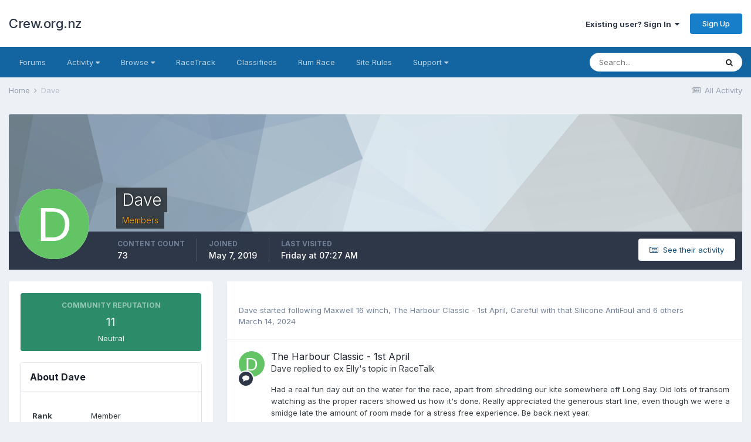

--- FILE ---
content_type: text/html;charset=UTF-8
request_url: https://crew.org.nz/forum/index.php?/profile/23971-dave/
body_size: 14595
content:
<!DOCTYPE html>
<html lang="en-NZ" dir="ltr">
	<head>
		<meta charset="utf-8">
		<title>Dave - Crew.org.nz</title>
		
			<script>
  (function(i,s,o,g,r,a,m){i['GoogleAnalyticsObject']=r;i[r]=i[r]||function(){
  (i[r].q=i[r].q||[]).push(arguments)},i[r].l=1*new Date();a=s.createElement(o),
  m=s.getElementsByTagName(o)[0];a.async=1;a.src=g;m.parentNode.insertBefore(a,m)
  })(window,document,'script','//www.google-analytics.com/analytics.js','ga');

  ga('create', 'UA-59779783-1', 'auto');
  ga('send', 'pageview');

</script>
		
		

	<meta name="viewport" content="width=device-width, initial-scale=1">


	
	


	<meta name="twitter:card" content="summary" />



	
		
			
				<meta property="og:site_name" content="Crew.org.nz">
			
		
	

	
		
			
				<meta property="og:locale" content="en_NZ">
			
		
	


	
		<link rel="canonical" href="https://crew.org.nz/forum/index.php?/profile/23971-dave/" />
	




<link rel="manifest" href="https://crew.org.nz/forum/index.php?/manifest.webmanifest/">
<meta name="msapplication-config" content="https://crew.org.nz/forum/index.php?/browserconfig.xml/">
<meta name="msapplication-starturl" content="/">
<meta name="application-name" content="Crew.org.nz">

<meta name="apple-mobile-web-app-title" content="Crew.org.nz">

	<meta name="theme-color" content="#ffffff">






		


	
		<link href="https://fonts.googleapis.com/css?family=Inter:300,300i,400,400i,500,700,700i" rel="stylesheet" referrerpolicy="origin">
	



	<link rel='stylesheet' href='https://crew.org.nz/forum/uploads/css_built_3/341e4a57816af3ba440d891ca87450ff_framework.css?v=26eaf4a3bf1746524681' media='all'>

	<link rel='stylesheet' href='https://crew.org.nz/forum/uploads/css_built_3/05e81b71abe4f22d6eb8d1a929494829_responsive.css?v=26eaf4a3bf1746524681' media='all'>

	<link rel='stylesheet' href='https://crew.org.nz/forum/uploads/css_built_3/20446cf2d164adcc029377cb04d43d17_flags.css?v=26eaf4a3bf1746524681' media='all'>

	<link rel='stylesheet' href='https://crew.org.nz/forum/uploads/css_built_3/90eb5adf50a8c640f633d47fd7eb1778_core.css?v=26eaf4a3bf1746524681' media='all'>

	<link rel='stylesheet' href='https://crew.org.nz/forum/uploads/css_built_3/5a0da001ccc2200dc5625c3f3934497d_core_responsive.css?v=26eaf4a3bf1746524681' media='all'>

	<link rel='stylesheet' href='https://crew.org.nz/forum/uploads/css_built_3/ffdbd8340d5c38a97b780eeb2549bc3f_profiles.css?v=26eaf4a3bf1746524681' media='all'>

	<link rel='stylesheet' href='https://crew.org.nz/forum/uploads/css_built_3/f2ef08fd7eaff94a9763df0d2e2aaa1f_streams.css?v=26eaf4a3bf1746524681' media='all'>

	<link rel='stylesheet' href='https://crew.org.nz/forum/uploads/css_built_3/9be4fe0d9dd3ee2160f368f53374cd3f_leaderboard.css?v=26eaf4a3bf1746524681' media='all'>

	<link rel='stylesheet' href='https://crew.org.nz/forum/uploads/css_built_3/125515e1b6f230e3adf3a20c594b0cea_profiles_responsive.css?v=26eaf4a3bf1746524681' media='all'>

	<link rel='stylesheet' href='https://crew.org.nz/forum/uploads/css_built_3/37c6452ea623de41c991284837957128_gallery.css?v=26eaf4a3bf1746524681' media='all'>

	<link rel='stylesheet' href='https://crew.org.nz/forum/uploads/css_built_3/8a32dcbf06236254181d222455063219_global.css?v=26eaf4a3bf1746524681' media='all'>

	<link rel='stylesheet' href='https://crew.org.nz/forum/uploads/css_built_3/22e9af7d7c6ac7ddc7db0f1b0d471efc_gallery_responsive.css?v=26eaf4a3bf1746524681' media='all'>





<link rel='stylesheet' href='https://crew.org.nz/forum/uploads/css_built_3/258adbb6e4f3e83cd3b355f84e3fa002_custom.css?v=26eaf4a3bf1746524681' media='all'>




		
		

	
	<link rel='shortcut icon' href='https://crew.org.nz/forum/uploads/monthly_2021_04/Untitled-1.png' type="image/png">

	</head>
	<body class='ipsApp ipsApp_front ipsJS_none ipsClearfix' data-controller='core.front.core.app' data-message="" data-pageApp='core' data-pageLocation='front' data-pageModule='members' data-pageController='profile' data-pageID='23971' >
		<a href='#ipsLayout_mainArea' class='ipsHide' title='Go to main content on this page' accesskey='m'>Jump to content</a>
		
			<div id='ipsLayout_header' class='ipsClearfix'>
				





				<header>
					<div class='ipsLayout_container'>
						

<a href='https://crew.org.nz/forum/' id='elSiteTitle' accesskey='1'>Crew.org.nz</a>

						

	<ul id="elUserNav" class="ipsList_inline cSignedOut ipsResponsive_showDesktop">
		
		
	


	<li class='cUserNav_icon ipsHide' id='elCart_container'></li>
	<li class='elUserNav_sep ipsHide' id='elCart_sep'></li>

<li id="elSignInLink">
			<a href="https://crew.org.nz/forum/index.php?/login/" data-ipsmenu-closeonclick="false" data-ipsmenu id="elUserSignIn">
				Existing user? Sign In  <i class="fa fa-caret-down"></i>
			</a>
			
<div id='elUserSignIn_menu' class='ipsMenu ipsMenu_auto ipsHide'>
	<form accept-charset='utf-8' method='post' action='https://crew.org.nz/forum/index.php?/login/' data-controller="core.global.core.login">
		<input type="hidden" name="csrfKey" value="eab4213a0f21067b2ab0c3cced30968b">
		<input type="hidden" name="ref" value="aHR0cHM6Ly9jcmV3Lm9yZy5uei9mb3J1bS9pbmRleC5waHA/L3Byb2ZpbGUvMjM5NzEtZGF2ZS8=">
		<div data-role="loginForm">
			
			
			
				
<div class="ipsPad ipsForm ipsForm_vertical">
	<h4 class="ipsType_sectionHead">Sign In</h4>
	<br><br>
	<ul class='ipsList_reset'>
		<li class="ipsFieldRow ipsFieldRow_noLabel ipsFieldRow_fullWidth">
			
			
				<input type="text" placeholder="Display Name or Email Address" name="auth" autocomplete="email">
			
		</li>
		<li class="ipsFieldRow ipsFieldRow_noLabel ipsFieldRow_fullWidth">
			<input type="password" placeholder="Password" name="password" autocomplete="current-password">
		</li>
		<li class="ipsFieldRow ipsFieldRow_checkbox ipsClearfix">
			<span class="ipsCustomInput">
				<input type="checkbox" name="remember_me" id="remember_me_checkbox" value="1" checked aria-checked="true">
				<span></span>
			</span>
			<div class="ipsFieldRow_content">
				<label class="ipsFieldRow_label" for="remember_me_checkbox">Remember me</label>
				<span class="ipsFieldRow_desc">Not recommended on shared computers</span>
			</div>
		</li>
		<li class="ipsFieldRow ipsFieldRow_fullWidth">
			<button type="submit" name="_processLogin" value="usernamepassword" class="ipsButton ipsButton_primary ipsButton_small" id="elSignIn_submit">Sign In</button>
			
				<p class="ipsType_right ipsType_small">
					
						<a href='https://crew.org.nz/forum/index.php?/lostpassword/' data-ipsDialog data-ipsDialog-title='Forgot your password?'>
					
					Forgot your password?</a>
				</p>
			
		</li>
	</ul>
</div>
			
		</div>
	</form>
</div>
		</li>
		
			<li>
				
					<a href="https://crew.org.nz/forum/index.php?/register/"  id="elRegisterButton" class="ipsButton ipsButton_normal ipsButton_primary">Sign Up</a>
				
			</li>
		
	</ul>

						
<ul class='ipsMobileHamburger ipsList_reset ipsResponsive_hideDesktop'>
	<li data-ipsDrawer data-ipsDrawer-drawerElem='#elMobileDrawer'>
		<a href='#'>
			
			
				
			
			
			
			<i class='fa fa-navicon'></i>
		</a>
	</li>
</ul>
					</div>
				</header>
				

	<nav data-controller='core.front.core.navBar' class='ipsNavBar_noSubBars ipsResponsive_showDesktop'>
		<div class='ipsNavBar_primary ipsLayout_container ipsNavBar_noSubBars'>
			<ul data-role="primaryNavBar" class='ipsClearfix'>
				


	
		
		
		<li  id='elNavSecondary_55' data-role="navBarItem" data-navApp="core" data-navExt="CustomItem">
			
			
				<a href="https://crew.org.nz/forum/index.php?/forums/"  data-navItem-id="55" >
					Forums<span class='ipsNavBar_active__identifier'></span>
				</a>
			
			
		</li>
	
	

	
		
		
		<li  id='elNavSecondary_2' data-role="navBarItem" data-navApp="core" data-navExt="Menu">
			
			
				<a href="#" id="elNavigation_2" data-ipsMenu data-ipsMenu-appendTo='#elNavSecondary_2' data-ipsMenu-activeClass='ipsNavActive_menu' data-navItem-id="2" >
					Activity <i class="fa fa-caret-down"></i><span class='ipsNavBar_active__identifier'></span>
				</a>
				<ul id="elNavigation_2_menu" class="ipsMenu ipsMenu_auto ipsHide">
					

	

	

	

	
		
			<li class='ipsMenu_item' >
				<a href='https://crew.org.nz/forum/index.php?/discover/' >
					All Activity
				</a>
			</li>
		
	

	
		
			<li class='ipsMenu_item' >
				<a href='https://crew.org.nz/forum/index.php?/search/' >
					Search
				</a>
			</li>
		
	

	

				</ul>
			
			
		</li>
	
	

	
		
		
		<li  id='elNavSecondary_1' data-role="navBarItem" data-navApp="core" data-navExt="Menu">
			
			
				<a href="#" id="elNavigation_1" data-ipsMenu data-ipsMenu-appendTo='#elNavSecondary_1' data-ipsMenu-activeClass='ipsNavActive_menu' data-navItem-id="1" >
					Browse <i class="fa fa-caret-down"></i><span class='ipsNavBar_active__identifier'></span>
				</a>
				<ul id="elNavigation_1_menu" class="ipsMenu ipsMenu_auto ipsHide">
					

	
		
			<li class='ipsMenu_item' >
				<a href='https://crew.org.nz/forum/index.php?/gallery/' >
					Gallery
				</a>
			</li>
		
	

	
		
			<li class='ipsMenu_item' >
				<a href='https://crew.org.nz/forum/index.php?/calendar/' >
					Calendar
				</a>
			</li>
		
	

				</ul>
			
			
		</li>
	
	

	
		
		
		<li  id='elNavSecondary_50' data-role="navBarItem" data-navApp="core" data-navExt="CustomItem">
			
			
				<a href="http://www.racetrack.org.nz/"  data-navItem-id="50" >
					RaceTrack<span class='ipsNavBar_active__identifier'></span>
				</a>
			
			
		</li>
	
	

	
		
		
		<li  id='elNavSecondary_54' data-role="navBarItem" data-navApp="core" data-navExt="CustomItem">
			
			
				<a href="https://crew.org.nz/forum/index.php?/forums/forum/1-classifieds/"  data-navItem-id="54" >
					Classifieds<span class='ipsNavBar_active__identifier'></span>
				</a>
			
			
		</li>
	
	

	
		
		
		<li  id='elNavSecondary_49' data-role="navBarItem" data-navApp="cms" data-navExt="Pages">
			
			
				<a href="https://crew.org.nz/forum/index.php?/rum_race.html/"  data-navItem-id="49" >
					Rum Race<span class='ipsNavBar_active__identifier'></span>
				</a>
			
			
		</li>
	
	

	
		
		
		<li  id='elNavSecondary_52' data-role="navBarItem" data-navApp="cms" data-navExt="Pages">
			
			
				<a href="https://crew.org.nz/forum/index.php?/site_rules.html/"  data-navItem-id="52" >
					Site Rules<span class='ipsNavBar_active__identifier'></span>
				</a>
			
			
		</li>
	
	

	
		
		
		<li  id='elNavSecondary_29' data-role="navBarItem" data-navApp="core" data-navExt="Menu">
			
			
				<a href="#" id="elNavigation_29" data-ipsMenu data-ipsMenu-appendTo='#elNavSecondary_29' data-ipsMenu-activeClass='ipsNavActive_menu' data-navItem-id="29" >
					Support <i class="fa fa-caret-down"></i><span class='ipsNavBar_active__identifier'></span>
				</a>
				<ul id="elNavigation_29_menu" class="ipsMenu ipsMenu_auto ipsHide">
					

	
		
			<li class='ipsMenu_item' >
				<a href='https://crew.org.nz/forum/index.php?/staff/' >
					Staff
				</a>
			</li>
		
	

				</ul>
			
			
		</li>
	
	

				<li class='ipsHide' id='elNavigationMore' data-role='navMore'>
					<a href='#' data-ipsMenu data-ipsMenu-appendTo='#elNavigationMore' id='elNavigationMore_dropdown'>More</a>
					<ul class='ipsNavBar_secondary ipsHide' data-role='secondaryNavBar'>
						<li class='ipsHide' id='elNavigationMore_more' data-role='navMore'>
							<a href='#' data-ipsMenu data-ipsMenu-appendTo='#elNavigationMore_more' id='elNavigationMore_more_dropdown'>More <i class='fa fa-caret-down'></i></a>
							<ul class='ipsHide ipsMenu ipsMenu_auto' id='elNavigationMore_more_dropdown_menu' data-role='moreDropdown'></ul>
						</li>
					</ul>
				</li>
			</ul>
			

	<div id="elSearchWrapper">
		<div id='elSearch' class='' data-controller='core.front.core.quickSearch'>
			<form accept-charset='utf-8' action='//crew.org.nz/forum/index.php?/search/&amp;do=quicksearch' method='post'>
				<input type='search' id='elSearchField' placeholder='Search...' name='q' autocomplete='off' aria-label='Search'>
				<button class='cSearchSubmit' type="submit" aria-label='Search'><i class="fa fa-search"></i></button>
				<div id="elSearchExpanded">
					<div class="ipsMenu_title">
						Search In
					</div>
					<ul class="ipsSideMenu_list ipsSideMenu_withRadios ipsSideMenu_small" data-ipsSideMenu data-ipsSideMenu-type="radio" data-ipsSideMenu-responsive="false" data-role="searchContexts">
						<li>
							<span class='ipsSideMenu_item ipsSideMenu_itemActive' data-ipsMenuValue='all'>
								<input type="radio" name="type" value="all" checked id="elQuickSearchRadio_type_all">
								<label for='elQuickSearchRadio_type_all' id='elQuickSearchRadio_type_all_label'>Everywhere</label>
							</span>
						</li>
						
						
							<li>
								<span class='ipsSideMenu_item' data-ipsMenuValue='core_statuses_status'>
									<input type="radio" name="type" value="core_statuses_status" id="elQuickSearchRadio_type_core_statuses_status">
									<label for='elQuickSearchRadio_type_core_statuses_status' id='elQuickSearchRadio_type_core_statuses_status_label'>Status Updates</label>
								</span>
							</li>
						
						
						<li data-role="showMoreSearchContexts">
							<span class='ipsSideMenu_item' data-action="showMoreSearchContexts" data-exclude="core_statuses_status">
								More options...
							</span>
						</li>
					</ul>
					<div class="ipsMenu_title">
						Find results that contain...
					</div>
					<ul class='ipsSideMenu_list ipsSideMenu_withRadios ipsSideMenu_small ipsType_normal' role="radiogroup" data-ipsSideMenu data-ipsSideMenu-type="radio" data-ipsSideMenu-responsive="false" data-filterType='andOr'>
						
							<li>
								<span class='ipsSideMenu_item ipsSideMenu_itemActive' data-ipsMenuValue='or'>
									<input type="radio" name="search_and_or" value="or" checked id="elRadio_andOr_or">
									<label for='elRadio_andOr_or' id='elField_andOr_label_or'><em>Any</em> of my search term words</label>
								</span>
							</li>
						
							<li>
								<span class='ipsSideMenu_item ' data-ipsMenuValue='and'>
									<input type="radio" name="search_and_or" value="and"  id="elRadio_andOr_and">
									<label for='elRadio_andOr_and' id='elField_andOr_label_and'><em>All</em> of my search term words</label>
								</span>
							</li>
						
					</ul>
					<div class="ipsMenu_title">
						Find results in...
					</div>
					<ul class='ipsSideMenu_list ipsSideMenu_withRadios ipsSideMenu_small ipsType_normal' role="radiogroup" data-ipsSideMenu data-ipsSideMenu-type="radio" data-ipsSideMenu-responsive="false" data-filterType='searchIn'>
						<li>
							<span class='ipsSideMenu_item ipsSideMenu_itemActive' data-ipsMenuValue='all'>
								<input type="radio" name="search_in" value="all" checked id="elRadio_searchIn_and">
								<label for='elRadio_searchIn_and' id='elField_searchIn_label_all'>Content titles and body</label>
							</span>
						</li>
						<li>
							<span class='ipsSideMenu_item' data-ipsMenuValue='titles'>
								<input type="radio" name="search_in" value="titles" id="elRadio_searchIn_titles">
								<label for='elRadio_searchIn_titles' id='elField_searchIn_label_titles'>Content titles only</label>
							</span>
						</li>
					</ul>
				</div>
			</form>
		</div>
	</div>

		</div>
	</nav>

				
<ul id='elMobileNav' class='ipsResponsive_hideDesktop' data-controller='core.front.core.mobileNav'>
	
		
			<li id='elMobileBreadcrumb'>
				<a href='https://crew.org.nz/forum/'>
					<span>Home</span>
				</a>
			</li>
		
	
	
	
	<li >
		<a data-action="defaultStream" href='https://crew.org.nz/forum/index.php?/discover/'><i class="fa fa-newspaper-o" aria-hidden="true"></i></a>
	</li>

	

	
		<li class='ipsJS_show'>
			<a href='https://crew.org.nz/forum/index.php?/search/'><i class='fa fa-search'></i></a>
		</li>
	
</ul>
			</div>
		
		<main id='ipsLayout_body' class='ipsLayout_container'>
			<div id='ipsLayout_contentArea'>
				<div id='ipsLayout_contentWrapper'>
					
<nav class='ipsBreadcrumb ipsBreadcrumb_top ipsFaded_withHover'>
	

	<ul class='ipsList_inline ipsPos_right'>
		
		<li >
			<a data-action="defaultStream" class='ipsType_light '  href='https://crew.org.nz/forum/index.php?/discover/'><i class="fa fa-newspaper-o" aria-hidden="true"></i> <span>All Activity</span></a>
		</li>
		
	</ul>

	<ul data-role="breadcrumbList">
		<li>
			<a title="Home" href='https://crew.org.nz/forum/'>
				<span>Home <i class='fa fa-angle-right'></i></span>
			</a>
		</li>
		
		
			<li>
				
					<a href='https://crew.org.nz/forum/index.php?/profile/23971-dave/'>
						<span>Dave </span>
					</a>
				
			</li>
		
	</ul>
</nav>
					
					<div id='ipsLayout_mainArea'>
						
						
						
						

	




						

<!-- When altering this template be sure to also check for similar in the hovercard -->
<div data-controller='core.front.profile.main'>
	

<header data-role="profileHeader">
	<div class='ipsPageHead_special ' id='elProfileHeader' data-controller='core.global.core.coverPhoto' data-url="https://crew.org.nz/forum/index.php?/profile/23971-dave/&amp;csrfKey=eab4213a0f21067b2ab0c3cced30968b" data-coverOffset='0'>
		
			<div class='ipsCoverPhoto_container' style="background-color: hsl(204, 100%, 80% )">
				<img src='https://crew.org.nz/forum/uploads/set_resources_3/84c1e40ea0e759e3f1505eb1788ddf3c_pattern.png' class='ipsCoverPhoto_photo' data-action="toggleCoverPhoto" alt=''>
			</div>
		
		
		<div class='ipsColumns ipsColumns_collapsePhone' data-hideOnCoverEdit>
			<div class='ipsColumn ipsColumn_fixed ipsColumn_narrow ipsPos_center' id='elProfilePhoto'>
				
					<span class='ipsUserPhoto ipsUserPhoto_xlarge'>					
						<img src='data:image/svg+xml,%3Csvg%20xmlns%3D%22http%3A%2F%2Fwww.w3.org%2F2000%2Fsvg%22%20viewBox%3D%220%200%201024%201024%22%20style%3D%22background%3A%2362c465%22%3E%3Cg%3E%3Ctext%20text-anchor%3D%22middle%22%20dy%3D%22.35em%22%20x%3D%22512%22%20y%3D%22512%22%20fill%3D%22%23ffffff%22%20font-size%3D%22700%22%20font-family%3D%22-apple-system%2C%20BlinkMacSystemFont%2C%20Roboto%2C%20Helvetica%2C%20Arial%2C%20sans-serif%22%3ED%3C%2Ftext%3E%3C%2Fg%3E%3C%2Fsvg%3E' alt=''>
					</span>
				
				
			</div>
			<div class='ipsColumn ipsColumn_fluid'>
				<div class='ipsPos_left ipsPad cProfileHeader_name ipsType_normal'>
					<h1 class='ipsType_reset ipsPageHead_barText'>
						Dave

						
                        
					</h1>
					<span>
						<span class='ipsPageHead_barText'><span style='color:orange'>Members</span></span>
					</span>
				</div>
				
					<ul class='ipsList_inline ipsPad ipsResponsive_hidePhone ipsResponsive_block ipsPos_left'>
						
							<li>

<div data-followApp='core' data-followArea='member' data-followID='23971'  data-controller='core.front.core.followButton'>
	
		

	
</div></li>
						
						
					</ul>
				
			</div>
		</div>
	</div>

	<div class='ipsGrid ipsAreaBackground ipsPad ipsResponsive_showPhone ipsResponsive_block'>
		
		
		

		
		
		<div data-role='switchView' class='ipsGrid_span12'>
			<div data-action="goToProfile" data-type='phone' class='ipsHide'>
				<a href='https://crew.org.nz/forum/index.php?/profile/23971-dave/' class='ipsButton ipsButton_veryLight ipsButton_small ipsButton_fullWidth' title="Dave's Profile"><i class='fa fa-user'></i></a>
			</div>
			<div data-action="browseContent" data-type='phone' class=''>
				<a href="https://crew.org.nz/forum/index.php?/profile/23971-dave/content/" class='ipsButton ipsButton_veryLight ipsButton_small ipsButton_fullWidth'  title="Dave's Content"><i class='fa fa-newspaper-o'></i></a>
			</div>
		</div>
	</div>

	<div id='elProfileStats' class='ipsClearfix sm:ipsPadding ipsResponsive_pull'>
		<div data-role='switchView' class='ipsResponsive_hidePhone ipsPos_right'>
			<a href='https://crew.org.nz/forum/index.php?/profile/23971-dave/' class='ipsButton ipsButton_veryLight ipsButton_small ipsPos_right ipsHide' data-action="goToProfile" data-type='full' title="Dave's Profile"><i class='fa fa-user'></i> <span class='ipsResponsive_showDesktop ipsResponsive_inline'>&nbsp;View Profile</span></a>
			<a href="https://crew.org.nz/forum/index.php?/profile/23971-dave/content/" class='ipsButton ipsButton_veryLight ipsButton_small ipsPos_right ' data-action="browseContent" data-type='full' title="Dave's Content"><i class='fa fa-newspaper-o'></i> <span class='ipsResponsive_showDesktop ipsResponsive_inline'>&nbsp;See their activity</span></a>
		</div>
		<ul class='ipsList_reset ipsFlex ipsFlex-ai:center ipsFlex-fw:wrap ipsPos_left ipsResponsive_noFloat'>
			<li>
				<h4 class='ipsType_minorHeading'>Content Count</h4>
				73
			</li>
			<li>
				<h4 class='ipsType_minorHeading'>Joined</h4>
				<time datetime='2019-05-07T09:47:45Z' title='07/05/19 09:47  AM' data-short='6 yr'>May 7, 2019</time>
			</li>
            
			<li>
				<h4 class='ipsType_minorHeading'>Last visited</h4>
				<span>
					
                    <time datetime='2026-01-30T07:27:45Z' title='30/01/26 07:27  AM' data-short='1 dy'>Friday at 07:27  AM</time>
				</span>
			</li>
            
			
		</ul>
	</div>
</header>
	<div data-role="profileContent" class='ipsSpacer_top'>

		<div class='ipsColumns ipsColumns_collapseTablet' data-controller="core.front.profile.body">
			<div class='ipsColumn ipsColumn_fixed ipsColumn_veryWide' id='elProfileInfoColumn'>
				<div class='ipsPadding ipsBox ipsResponsive_pull'>
					
					
						
						<div class='cProfileSidebarBlock ipsMargin_bottom'>
							
								<div class='cProfileRepScore ipsPad_half cProfileRepScore_positive'>
									<h2 class='ipsType_minorHeading'>Community Reputation</h2>
									<span class='cProfileRepScore_points'>11</span>
									
										<span class='cProfileRepScore_title'>Neutral</span>
									
									
								</div>
							
						</div>
					
					
					
                        
                    
					
	 				
						<div class='ipsWidget ipsWidget_vertical cProfileSidebarBlock ipsBox ipsBox--child ipsSpacer_bottom' data-location='defaultFields'>
							<h2 class='ipsWidget_title ipsType_reset'>About Dave</h2>
							<div class='ipsWidget_inner ipsPad'>
								
								<ul class='ipsDataList ipsDataList_reducedSpacing cProfileFields'>
									
									
										<li class='ipsDataItem'>
											<span class='ipsDataItem_generic ipsDataItem_size3 ipsType_break'><strong>Rank</strong></span>
											<div class='ipsDataItem_generic ipsType_break'>
												
													Member
													<br>
												
												<span class='ipsPip'></span><span class='ipsPip'></span>
											</div>
										</li>
									
									
								</ul>
							</div>
						</div>
					
					
						
						<div class='ipsWidget ipsWidget_vertical cProfileSidebarBlock ipsBox ipsBox--child ipsSpacer_bottom' data-location='customFields'>
							
                                <h2 class='ipsWidget_title ipsType_reset'>Profile Information</h2>
                            
                            <div class='ipsWidget_inner ipsPad'>
								<ul class='ipsDataList ipsDataList_reducedSpacing cProfileFields'>
									
									
										<li class='ipsDataItem ipsType_break'>
											
												<span class='ipsDataItem_generic ipsDataItem_size3 ipsType_break'><strong>Gender</strong></span>
												<div class='ipsDataItem_generic'><div class='ipsType_break ipsContained'>Not Telling</div></div>
											
										</li>
									
									
								</ul>
							</div>
						</div>
						
					
					
					
						<div class='ipsWidget ipsWidget_vertical cProfileSidebarBlock ipsBox ipsBox--child ipsSpacer_bottom' data-controller='core.front.profile.toggleBlock'>
							


	
	<h2 class='ipsWidget_title ipsType_reset'>
		

		Recent Profile Visitors
	</h2>
	<div class='ipsWidget_inner ipsPad'>
		<span class='ipsType_light'>
			1,570 profile views
		</span>
		
			<ul class='ipsDataList ipsDataList_reducedSpacing ipsSpacer_top'>
			
				<li class='ipsDataItem'>
					<div class='ipsType_center ipsDataItem_icon'>
						


	<a href="https://crew.org.nz/forum/index.php?/profile/24329-lbd/" data-ipsHover data-ipsHover-target="https://crew.org.nz/forum/index.php?/profile/24329-lbd/&amp;do=hovercard" class="ipsUserPhoto ipsUserPhoto_tiny" title="Go to LBD's profile">
		<img src='https://crew.org.nz/forum/uploads/monthly_2023_05/1843495312.thumb.jpg.75927d246ecaa8e1e3b9d1c2e08b1e13.jpg' alt='LBD'>
	</a>

					</div>
					<div class='ipsDataItem_main'>
						<h3 class='ipsDataItem_title'>

<a href='https://crew.org.nz/forum/index.php?/profile/24329-lbd/' data-ipsHover data-ipsHover-target='https://crew.org.nz/forum/index.php?/profile/24329-lbd/&amp;do=hovercard&amp;referrer=https%253A%252F%252Fcrew.org.nz%252Fforum%252Findex.php%253F%252Fprofile%252F23971-dave%252F' title="Go to LBD's profile" class="ipsType_break">LBD</a></h3>
						<p class='ipsDataItem_meta ipsType_light'><time datetime='2026-01-15T10:37:50Z' title='15/01/26 10:37  AM' data-short='Jan 15'>January 15</time></p>
					</div>
				</li>
			
				<li class='ipsDataItem'>
					<div class='ipsType_center ipsDataItem_icon'>
						


	<a href="https://crew.org.nz/forum/index.php?/profile/24101-aardvarkash10/" data-ipsHover data-ipsHover-target="https://crew.org.nz/forum/index.php?/profile/24101-aardvarkash10/&amp;do=hovercard" class="ipsUserPhoto ipsUserPhoto_tiny" title="Go to aardvarkash10's profile">
		<img src='https://crew.org.nz/forum/uploads/monthly_2021_04/SUNP0003_Moment2.thumb.jpg.6266bb5afa4a9cc5b750ff43e9ba82c4.jpg' alt='aardvarkash10'>
	</a>

					</div>
					<div class='ipsDataItem_main'>
						<h3 class='ipsDataItem_title'>

<a href='https://crew.org.nz/forum/index.php?/profile/24101-aardvarkash10/' data-ipsHover data-ipsHover-target='https://crew.org.nz/forum/index.php?/profile/24101-aardvarkash10/&amp;do=hovercard&amp;referrer=https%253A%252F%252Fcrew.org.nz%252Fforum%252Findex.php%253F%252Fprofile%252F23971-dave%252F' title="Go to aardvarkash10's profile" class="ipsType_break">aardvarkash10</a></h3>
						<p class='ipsDataItem_meta ipsType_light'><time datetime='2026-01-13T07:30:23Z' title='13/01/26 07:30  AM' data-short='Jan 13'>January 13</time></p>
					</div>
				</li>
			
				<li class='ipsDataItem'>
					<div class='ipsType_center ipsDataItem_icon'>
						


	<a href="https://crew.org.nz/forum/index.php?/profile/91-b00b00/" data-ipsHover data-ipsHover-target="https://crew.org.nz/forum/index.php?/profile/91-b00b00/&amp;do=hovercard" class="ipsUserPhoto ipsUserPhoto_tiny" title="Go to B00B00's profile">
		<img src='https://crew.org.nz/forum/uploads/monthly_2023_01/Screenshot_20221205-170803_Gallery.thumb.jpg.51634c1140feec1c8245f50ec13a0fbb.jpg' alt='B00B00'>
	</a>

					</div>
					<div class='ipsDataItem_main'>
						<h3 class='ipsDataItem_title'>

<a href='https://crew.org.nz/forum/index.php?/profile/91-b00b00/' data-ipsHover data-ipsHover-target='https://crew.org.nz/forum/index.php?/profile/91-b00b00/&amp;do=hovercard&amp;referrer=https%253A%252F%252Fcrew.org.nz%252Fforum%252Findex.php%253F%252Fprofile%252F23971-dave%252F' title="Go to B00B00's profile" class="ipsType_break">B00B00</a></h3>
						<p class='ipsDataItem_meta ipsType_light'><time datetime='2025-10-31T20:06:09Z' title='31/10/25 08:06  PM' data-short='Oct 31'>October 31, 2025</time></p>
					</div>
				</li>
			
				<li class='ipsDataItem'>
					<div class='ipsType_center ipsDataItem_icon'>
						


	<a href="https://crew.org.nz/forum/index.php?/profile/63-island-time/" data-ipsHover data-ipsHover-target="https://crew.org.nz/forum/index.php?/profile/63-island-time/&amp;do=hovercard" class="ipsUserPhoto ipsUserPhoto_tiny" title="Go to Island Time's profile">
		<img src='https://crew.org.nz/forum/uploads/profile/photo-thumb-63.jpg' alt='Island Time'>
	</a>

					</div>
					<div class='ipsDataItem_main'>
						<h3 class='ipsDataItem_title'>

<a href='https://crew.org.nz/forum/index.php?/profile/63-island-time/' data-ipsHover data-ipsHover-target='https://crew.org.nz/forum/index.php?/profile/63-island-time/&amp;do=hovercard&amp;referrer=https%253A%252F%252Fcrew.org.nz%252Fforum%252Findex.php%253F%252Fprofile%252F23971-dave%252F' title="Go to Island Time's profile" class="ipsType_break">Island Time</a></h3>
						<p class='ipsDataItem_meta ipsType_light'><time datetime='2024-03-08T00:06:01Z' title='08/03/24 12:06  AM' data-short='1 yr'>March 8, 2024</time></p>
					</div>
				</li>
			
				<li class='ipsDataItem'>
					<div class='ipsType_center ipsDataItem_icon'>
						


	<a href="https://crew.org.nz/forum/index.php?/profile/24749-guest/" data-ipsHover data-ipsHover-target="https://crew.org.nz/forum/index.php?/profile/24749-guest/&amp;do=hovercard" class="ipsUserPhoto ipsUserPhoto_tiny" title="Go to Guest's profile">
		<img src='data:image/svg+xml,%3Csvg%20xmlns%3D%22http%3A%2F%2Fwww.w3.org%2F2000%2Fsvg%22%20viewBox%3D%220%200%201024%201024%22%20style%3D%22background%3A%2362c49a%22%3E%3Cg%3E%3Ctext%20text-anchor%3D%22middle%22%20dy%3D%22.35em%22%20x%3D%22512%22%20y%3D%22512%22%20fill%3D%22%23ffffff%22%20font-size%3D%22700%22%20font-family%3D%22-apple-system%2C%20BlinkMacSystemFont%2C%20Roboto%2C%20Helvetica%2C%20Arial%2C%20sans-serif%22%3EG%3C%2Ftext%3E%3C%2Fg%3E%3C%2Fsvg%3E' alt='Guest'>
	</a>

					</div>
					<div class='ipsDataItem_main'>
						<h3 class='ipsDataItem_title'>

<a href='https://crew.org.nz/forum/index.php?/profile/24749-guest/' data-ipsHover data-ipsHover-target='https://crew.org.nz/forum/index.php?/profile/24749-guest/&amp;do=hovercard&amp;referrer=https%253A%252F%252Fcrew.org.nz%252Fforum%252Findex.php%253F%252Fprofile%252F23971-dave%252F' title="Go to Guest's profile" class="ipsType_break">Guest</a></h3>
						<p class='ipsDataItem_meta ipsType_light'><time datetime='2023-10-31T20:30:59Z' title='31/10/23 08:30  PM' data-short='2 yr'>October 31, 2023</time></p>
					</div>
				</li>
			
				<li class='ipsDataItem'>
					<div class='ipsType_center ipsDataItem_icon'>
						


	<a href="https://crew.org.nz/forum/index.php?/profile/22570-ladyhawk/" data-ipsHover data-ipsHover-target="https://crew.org.nz/forum/index.php?/profile/22570-ladyhawk/&amp;do=hovercard" class="ipsUserPhoto ipsUserPhoto_tiny" title="Go to Ladyhawk's profile">
		<img src='https://crew.org.nz/forum/uploads/profile/photo-thumb-22570.jpeg' alt='Ladyhawk'>
	</a>

					</div>
					<div class='ipsDataItem_main'>
						<h3 class='ipsDataItem_title'>

<a href='https://crew.org.nz/forum/index.php?/profile/22570-ladyhawk/' data-ipsHover data-ipsHover-target='https://crew.org.nz/forum/index.php?/profile/22570-ladyhawk/&amp;do=hovercard&amp;referrer=https%253A%252F%252Fcrew.org.nz%252Fforum%252Findex.php%253F%252Fprofile%252F23971-dave%252F' title="Go to Ladyhawk's profile" class="ipsType_break">Ladyhawk</a></h3>
						<p class='ipsDataItem_meta ipsType_light'><time datetime='2022-08-15T08:57:19Z' title='15/08/22 08:57  AM' data-short='3 yr'>August 15, 2022</time></p>
					</div>
				</li>
			
			</ul>
		
	</div>

		
						</div>
					
				</div>

			</div>
			<section class='ipsColumn ipsColumn_fluid'>
				<div class='ipsBox ipsResponsive_pull'>
					

<div id='elProfileTabs_content' class='ipsTabs_panels ipsPadding ipsAreaBackground_reset'>
	
		
			<div id="ipsTabs_elProfileTabs_elProfileTab_activity_panel" class='ipsTabs_panel ipsAreaBackground_reset'>
				
<div data-controller="core.front.statuses.statusFeed">
	
	
		<ol class='ipsStream ipsList_reset' data-role='activityStream' id='elProfileActivityOverview'>
			
				
<li class='ipsStreamItem ipsStreamItem_expanded ipsStreamItem_actionBlock' data-role="activityItem" data-timestamp='1710401666'>
	<div class='ipsStreamItem_container'>
		<div class='ipsStreamItem_action ipsType_blendLinks ipsType_light ipsType_break ipsFlex ipsFlex-ai:center'>
			
			<div class='ipsFlex-flex:11'>
				<span class='ipsMargin_right'>

<a href='https://crew.org.nz/forum/index.php?/profile/23971-dave/' data-ipsHover data-ipsHover-target='https://crew.org.nz/forum/index.php?/profile/23971-dave/&amp;do=hovercard&amp;referrer=https%253A%252F%252Fcrew.org.nz%252Fforum%252Findex.php%253F%252Fprofile%252F23971-dave%252F' title="Go to Dave's profile" class="ipsType_break">Dave</a> started following 
<a href='https://crew.org.nz/forum/index.php?/forums/topic/18364-maxwell-16-winch/'>Maxwell 16 winch</a>, 
<a href='https://crew.org.nz/forum/index.php?/forums/topic/23636-the-harbour-classic-1st-april/'>The Harbour Classic - 1st April</a>, 
<a href='https://crew.org.nz/forum/index.php?/forums/topic/21068-careful-with-that-silicone-antifoul/'>Careful with that Silicone AntiFoul</a> and 6 others</span> <span class='ipsType_light'><time datetime='2024-03-14T07:34:26Z' title='14/03/24 07:34  AM' data-short='1 yr'>March 14, 2024</time></span>
			</div>
		</div>
	</div>
</li>

			
				

<li class='ipsStreamItem ipsStreamItem_contentBlock ipsStreamItem_expanded ipsAreaBackground_reset ipsPad  ' data-role='activityItem' data-timestamp='1710401665'>
	<div class='ipsStreamItem_container ipsClearfix'>
		
			
			<div class='ipsStreamItem_header ipsPhotoPanel ipsPhotoPanel_mini'>
								
					<span class='ipsStreamItem_contentType' data-ipsTooltip title='Post'><i class='fa fa-comment'></i></span>
				
				

	<a href="https://crew.org.nz/forum/index.php?/profile/23971-dave/" data-ipsHover data-ipsHover-target="https://crew.org.nz/forum/index.php?/profile/23971-dave/&amp;do=hovercard" class="ipsUserPhoto ipsUserPhoto_mini" title="Go to Dave's profile">
		<img src='data:image/svg+xml,%3Csvg%20xmlns%3D%22http%3A%2F%2Fwww.w3.org%2F2000%2Fsvg%22%20viewBox%3D%220%200%201024%201024%22%20style%3D%22background%3A%2362c465%22%3E%3Cg%3E%3Ctext%20text-anchor%3D%22middle%22%20dy%3D%22.35em%22%20x%3D%22512%22%20y%3D%22512%22%20fill%3D%22%23ffffff%22%20font-size%3D%22700%22%20font-family%3D%22-apple-system%2C%20BlinkMacSystemFont%2C%20Roboto%2C%20Helvetica%2C%20Arial%2C%20sans-serif%22%3ED%3C%2Ftext%3E%3C%2Fg%3E%3C%2Fsvg%3E' alt='Dave'>
	</a>

				<div class=''>
					
					<h2 class='ipsType_reset ipsStreamItem_title ipsContained_container ipsStreamItem_titleSmall'>
						
						
						<span class='ipsType_break ipsContained'>
							<a href='https://crew.org.nz/forum/index.php?/forums/topic/23636-the-harbour-classic-1st-april/&amp;do=findComment&amp;comment=282864' data-linkType="link" data-searchable> The Harbour Classic - 1st April</a>
						</span>
						
					</h2>
					
						<p class='ipsType_reset ipsStreamItem_status ipsType_blendLinks'>
							
<a href='https://crew.org.nz/forum/index.php?/profile/23971-dave/' data-ipsHover data-ipsHover-target='https://crew.org.nz/forum/index.php?/profile/23971-dave/&amp;do=hovercard' title="Go to Dave's profile" class="ipsType_break">Dave</a> replied to 
<a href='https://crew.org.nz/forum/index.php?/profile/65-ex-elly/' data-ipsHover data-ipsHover-target='https://crew.org.nz/forum/index.php?/profile/65-ex-elly/&amp;do=hovercard' title="Go to ex Elly's profile" class="ipsType_break">ex Elly</a>'s topic in <a href='https://crew.org.nz/forum/index.php?/forums/forum/5-racetalk/'>RaceTalk</a>
						</p>
					
					
						
					
				</div>
			</div>
			
				<div class='ipsStreamItem_snippet ipsType_break'>
					
					 	

	<div class='ipsType_richText ipsContained ipsType_medium'>
		<div data-ipsTruncate data-ipsTruncate-type='remove' data-ipsTruncate-size='3 lines' data-ipsTruncate-watch='false'>
			Had a real fun day out on the water for the race, apart from shredding our kite somewhere off Long Bay. Did lots of transom watching as the proper racers showed us how it's done. Really appreciated the generous start line, even though we were a smidge late the amount of room made for a stress free experience. Be back next year.
		</div>
	</div>

					
				</div>
				<ul class='ipsList_inline ipsStreamItem_meta ipsGap:1'>
					<li class='ipsType_light ipsType_medium'>
						<a href='https://crew.org.nz/forum/index.php?/forums/topic/23636-the-harbour-classic-1st-april/&amp;do=findComment&amp;comment=282864' class='ipsType_blendLinks'><i class='fa fa-clock-o'></i> <time datetime='2024-03-14T07:34:25Z' title='14/03/24 07:34  AM' data-short='1 yr'>March 14, 2024</time></a>
					</li>
					
						<li class='ipsType_light ipsType_medium'>
							<a href='https://crew.org.nz/forum/index.php?/forums/topic/23636-the-harbour-classic-1st-april/&amp;do=findComment&amp;comment=282864' class='ipsType_blendLinks'>
								
									<i class='fa fa-comment'></i> 61 replies
								
							</a>
						</li>
					
					
						
							<li>


	<div class='ipsReactOverview ipsReactOverview_small ipsType_light'>
		<ul>
			<li class='ipsReactOverview_repCount'>
				1
			</li>
			
				
				<li>
					
						<span data-ipsTooltip title="Upvote">
					
							<img src='https://crew.org.nz/forum/uploads/reactions/react_up.png' alt="Upvote">
					
						</span>
					
				</li>
			
		</ul>
	</div>
</li>
						
					
					
				</ul>
			
		
	</div>
</li>
			
				

<li class='ipsStreamItem ipsStreamItem_contentBlock ipsStreamItem_expanded ipsAreaBackground_reset ipsPad  ' data-role='activityItem' data-timestamp='1651737291'>
	<div class='ipsStreamItem_container ipsClearfix'>
		
			
			<div class='ipsStreamItem_header ipsPhotoPanel ipsPhotoPanel_mini'>
								
					<span class='ipsStreamItem_contentType' data-ipsTooltip title='Post'><i class='fa fa-comment'></i></span>
				
				

	<a href="https://crew.org.nz/forum/index.php?/profile/23971-dave/" data-ipsHover data-ipsHover-target="https://crew.org.nz/forum/index.php?/profile/23971-dave/&amp;do=hovercard" class="ipsUserPhoto ipsUserPhoto_mini" title="Go to Dave's profile">
		<img src='data:image/svg+xml,%3Csvg%20xmlns%3D%22http%3A%2F%2Fwww.w3.org%2F2000%2Fsvg%22%20viewBox%3D%220%200%201024%201024%22%20style%3D%22background%3A%2362c465%22%3E%3Cg%3E%3Ctext%20text-anchor%3D%22middle%22%20dy%3D%22.35em%22%20x%3D%22512%22%20y%3D%22512%22%20fill%3D%22%23ffffff%22%20font-size%3D%22700%22%20font-family%3D%22-apple-system%2C%20BlinkMacSystemFont%2C%20Roboto%2C%20Helvetica%2C%20Arial%2C%20sans-serif%22%3ED%3C%2Ftext%3E%3C%2Fg%3E%3C%2Fsvg%3E' alt='Dave'>
	</a>

				<div class=''>
					
					<h2 class='ipsType_reset ipsStreamItem_title ipsContained_container ipsStreamItem_titleSmall'>
						
						
						<span class='ipsType_break ipsContained'>
							<a href='https://crew.org.nz/forum/index.php?/forums/topic/21068-careful-with-that-silicone-antifoul/&amp;do=findComment&amp;comment=269843' data-linkType="link" data-searchable> Careful with that Silicone AntiFoul</a>
						</span>
						
					</h2>
					
						<p class='ipsType_reset ipsStreamItem_status ipsType_blendLinks'>
							
<a href='https://crew.org.nz/forum/index.php?/profile/23971-dave/' data-ipsHover data-ipsHover-target='https://crew.org.nz/forum/index.php?/profile/23971-dave/&amp;do=hovercard' title="Go to Dave's profile" class="ipsType_break">Dave</a> replied to 
<a href='https://crew.org.nz/forum/index.php?/profile/24536-psyche/' data-ipsHover data-ipsHover-target='https://crew.org.nz/forum/index.php?/profile/24536-psyche/&amp;do=hovercard' title="Go to Psyche's profile" class="ipsType_break">Psyche</a>'s topic in <a href='https://crew.org.nz/forum/index.php?/forums/forum/2-marinetalk/'>MarineTalk</a>
						</p>
					
					
						
					
				</div>
			</div>
			
				<div class='ipsStreamItem_snippet ipsType_break'>
					
					 	

	<div class='ipsType_richText ipsContained ipsType_medium'>
		<div data-ipsTruncate data-ipsTruncate-type='remove' data-ipsTruncate-size='3 lines' data-ipsTruncate-watch='false'>
			Does it actually self clean?  I've got MacGlide on my boat which is supposed to self clean, but it builds up a layer of slime which doesn't come off, even with a decent amount of speed.  I also find that the slime dries at the waterline which allows barnacles and such to get a foothold, it is very easy to clean though.
		</div>
	</div>

					
				</div>
				<ul class='ipsList_inline ipsStreamItem_meta ipsGap:1'>
					<li class='ipsType_light ipsType_medium'>
						<a href='https://crew.org.nz/forum/index.php?/forums/topic/21068-careful-with-that-silicone-antifoul/&amp;do=findComment&amp;comment=269843' class='ipsType_blendLinks'><i class='fa fa-clock-o'></i> <time datetime='2022-05-05T07:54:51Z' title='05/05/22 07:54  AM' data-short='3 yr'>May 5, 2022</time></a>
					</li>
					
						<li class='ipsType_light ipsType_medium'>
							<a href='https://crew.org.nz/forum/index.php?/forums/topic/21068-careful-with-that-silicone-antifoul/&amp;do=findComment&amp;comment=269843' class='ipsType_blendLinks'>
								
									<i class='fa fa-comment'></i> 91 replies
								
							</a>
						</li>
					
					
						
							<li>


	<div class='ipsReactOverview ipsReactOverview_small ipsType_light'>
		<ul>
			<li class='ipsReactOverview_repCount'>
				1
			</li>
			
				
				<li>
					
						<span data-ipsTooltip title="Like">
					
							<img src='https://crew.org.nz/forum/uploads/reactions/4-128.gif' alt="Like">
					
						</span>
					
				</li>
			
		</ul>
	</div>
</li>
						
					
					
				</ul>
			
		
	</div>
</li>
			
				

<li class='ipsStreamItem ipsStreamItem_contentBlock ipsStreamItem_expanded ipsAreaBackground_reset ipsPad  ' data-role='activityItem' data-timestamp='1649405008'>
	<div class='ipsStreamItem_container ipsClearfix'>
		
			
			<div class='ipsStreamItem_header ipsPhotoPanel ipsPhotoPanel_mini'>
								
					<span class='ipsStreamItem_contentType' data-ipsTooltip title='Post'><i class='fa fa-comment'></i></span>
				
				

	<a href="https://crew.org.nz/forum/index.php?/profile/23971-dave/" data-ipsHover data-ipsHover-target="https://crew.org.nz/forum/index.php?/profile/23971-dave/&amp;do=hovercard" class="ipsUserPhoto ipsUserPhoto_mini" title="Go to Dave's profile">
		<img src='data:image/svg+xml,%3Csvg%20xmlns%3D%22http%3A%2F%2Fwww.w3.org%2F2000%2Fsvg%22%20viewBox%3D%220%200%201024%201024%22%20style%3D%22background%3A%2362c465%22%3E%3Cg%3E%3Ctext%20text-anchor%3D%22middle%22%20dy%3D%22.35em%22%20x%3D%22512%22%20y%3D%22512%22%20fill%3D%22%23ffffff%22%20font-size%3D%22700%22%20font-family%3D%22-apple-system%2C%20BlinkMacSystemFont%2C%20Roboto%2C%20Helvetica%2C%20Arial%2C%20sans-serif%22%3ED%3C%2Ftext%3E%3C%2Fg%3E%3C%2Fsvg%3E' alt='Dave'>
	</a>

				<div class=''>
					
					<h2 class='ipsType_reset ipsStreamItem_title ipsContained_container ipsStreamItem_titleSmall'>
						
						
						<span class='ipsType_break ipsContained'>
							<a href='https://crew.org.nz/forum/index.php?/forums/topic/20897-inflatable-lifejackets-whats-what/&amp;do=findComment&amp;comment=269333' data-linkType="link" data-searchable> inflatable lifejackets - what&#039;s what?</a>
						</span>
						
					</h2>
					
						<p class='ipsType_reset ipsStreamItem_status ipsType_blendLinks'>
							
<a href='https://crew.org.nz/forum/index.php?/profile/23971-dave/' data-ipsHover data-ipsHover-target='https://crew.org.nz/forum/index.php?/profile/23971-dave/&amp;do=hovercard' title="Go to Dave's profile" class="ipsType_break">Dave</a> replied to 
<a href='https://crew.org.nz/forum/index.php?/profile/24101-aardvarkash10/' data-ipsHover data-ipsHover-target='https://crew.org.nz/forum/index.php?/profile/24101-aardvarkash10/&amp;do=hovercard' title="Go to aardvarkash10's profile" class="ipsType_break">aardvarkash10</a>'s topic in <a href='https://crew.org.nz/forum/index.php?/forums/forum/2-marinetalk/'>MarineTalk</a>
						</p>
					
					
						
					
				</div>
			</div>
			
				<div class='ipsStreamItem_snippet ipsType_break'>
					
					 	

	<div class='ipsType_richText ipsContained ipsType_medium'>
		<div data-ipsTruncate data-ipsTruncate-type='remove' data-ipsTruncate-size='3 lines' data-ipsTruncate-watch='false'>
			Hi Ash,
 


	In my opinion it depends on your criteria, as an indication mine are in red (and for context I have a 30ft trimaran with no lifelines):
 


	
		intended usage worn 100% of the time on deck, so must be comfortable.
	
	
		area of use coastal - offshore PFDs are spendy, like your second example (tasty though).
	
	
		integrated harness I intend to short hand and solo occasionally so the ability to tether is essential.
	
	
		adult vs child adult - life jackets for children are a whole other issue.
	
	
		inflatable vs 'solid' I prefer inflatable due to comfort of wear, 'solid' PFDs need
		</div>
	</div>

					
				</div>
				<ul class='ipsList_inline ipsStreamItem_meta ipsGap:1'>
					<li class='ipsType_light ipsType_medium'>
						<a href='https://crew.org.nz/forum/index.php?/forums/topic/20897-inflatable-lifejackets-whats-what/&amp;do=findComment&amp;comment=269333' class='ipsType_blendLinks'><i class='fa fa-clock-o'></i> <time datetime='2022-04-08T08:03:28Z' title='08/04/22 08:03  AM' data-short='3 yr'>April 8, 2022</time></a>
					</li>
					
						<li class='ipsType_light ipsType_medium'>
							<a href='https://crew.org.nz/forum/index.php?/forums/topic/20897-inflatable-lifejackets-whats-what/&amp;do=findComment&amp;comment=269333' class='ipsType_blendLinks'>
								
									<i class='fa fa-comment'></i> 63 replies
								
							</a>
						</li>
					
					
						
							<li>


	<div class='ipsReactOverview ipsReactOverview_small ipsType_light'>
		<ul>
			<li class='ipsReactOverview_repCount'>
				2
			</li>
			
				
				<li>
					
						<span data-ipsTooltip title="Upvote">
					
							<img src='https://crew.org.nz/forum/uploads/reactions/react_up.png' alt="Upvote">
					
						</span>
					
				</li>
			
				
				<li>
					
						<span data-ipsTooltip title="Like">
					
							<img src='https://crew.org.nz/forum/uploads/reactions/4-128.gif' alt="Like">
					
						</span>
					
				</li>
			
		</ul>
	</div>
</li>
						
					
					
				</ul>
			
		
	</div>
</li>
			
				

<li class='ipsStreamItem ipsStreamItem_contentBlock ipsStreamItem_expanded ipsAreaBackground_reset ipsPad  ' data-role='activityItem' data-timestamp='1649402059'>
	<div class='ipsStreamItem_container ipsClearfix'>
		
			
			<div class='ipsStreamItem_header ipsPhotoPanel ipsPhotoPanel_mini'>
								
					<span class='ipsStreamItem_contentType' data-ipsTooltip title='Post'><i class='fa fa-comment'></i></span>
				
				

	<a href="https://crew.org.nz/forum/index.php?/profile/23971-dave/" data-ipsHover data-ipsHover-target="https://crew.org.nz/forum/index.php?/profile/23971-dave/&amp;do=hovercard" class="ipsUserPhoto ipsUserPhoto_mini" title="Go to Dave's profile">
		<img src='data:image/svg+xml,%3Csvg%20xmlns%3D%22http%3A%2F%2Fwww.w3.org%2F2000%2Fsvg%22%20viewBox%3D%220%200%201024%201024%22%20style%3D%22background%3A%2362c465%22%3E%3Cg%3E%3Ctext%20text-anchor%3D%22middle%22%20dy%3D%22.35em%22%20x%3D%22512%22%20y%3D%22512%22%20fill%3D%22%23ffffff%22%20font-size%3D%22700%22%20font-family%3D%22-apple-system%2C%20BlinkMacSystemFont%2C%20Roboto%2C%20Helvetica%2C%20Arial%2C%20sans-serif%22%3ED%3C%2Ftext%3E%3C%2Fg%3E%3C%2Fsvg%3E' alt='Dave'>
	</a>

				<div class=''>
					
					<h2 class='ipsType_reset ipsStreamItem_title ipsContained_container ipsStreamItem_titleSmall'>
						
						
						<span class='ipsType_break ipsContained'>
							<a href='https://crew.org.nz/forum/index.php?/forums/topic/20896-job-lists/&amp;do=findComment&amp;comment=269329' data-linkType="link" data-searchable> Job lists</a>
						</span>
						
					</h2>
					
						<p class='ipsType_reset ipsStreamItem_status ipsType_blendLinks'>
							
<a href='https://crew.org.nz/forum/index.php?/profile/23971-dave/' data-ipsHover data-ipsHover-target='https://crew.org.nz/forum/index.php?/profile/23971-dave/&amp;do=hovercard' title="Go to Dave's profile" class="ipsType_break">Dave</a> replied to 
<a href='https://crew.org.nz/forum/index.php?/profile/2705-black-panther/' data-ipsHover data-ipsHover-target='https://crew.org.nz/forum/index.php?/profile/2705-black-panther/&amp;do=hovercard' title="Go to Black Panther's profile" class="ipsType_break">Black Panther</a>'s topic in <a href='https://crew.org.nz/forum/index.php?/forums/forum/2-marinetalk/'>MarineTalk</a>
						</p>
					
					
						
					
				</div>
			</div>
			
				<div class='ipsStreamItem_snippet ipsType_break'>
					
					 	

	<div class='ipsType_richText ipsContained ipsType_medium'>
		<div data-ipsTruncate data-ipsTruncate-type='remove' data-ipsTruncate-size='3 lines' data-ipsTruncate-watch='false'>
			👍
		</div>
	</div>

					
				</div>
				<ul class='ipsList_inline ipsStreamItem_meta ipsGap:1'>
					<li class='ipsType_light ipsType_medium'>
						<a href='https://crew.org.nz/forum/index.php?/forums/topic/20896-job-lists/&amp;do=findComment&amp;comment=269329' class='ipsType_blendLinks'><i class='fa fa-clock-o'></i> <time datetime='2022-04-08T07:14:19Z' title='08/04/22 07:14  AM' data-short='3 yr'>April 8, 2022</time></a>
					</li>
					
						<li class='ipsType_light ipsType_medium'>
							<a href='https://crew.org.nz/forum/index.php?/forums/topic/20896-job-lists/&amp;do=findComment&amp;comment=269329' class='ipsType_blendLinks'>
								
									<i class='fa fa-comment'></i> 8 replies
								
							</a>
						</li>
					
					
					
				</ul>
			
		
	</div>
</li>
			
				

<li class='ipsStreamItem ipsStreamItem_contentBlock ipsStreamItem_expanded ipsAreaBackground_reset ipsPad  ' data-role='activityItem' data-timestamp='1649400907'>
	<div class='ipsStreamItem_container ipsClearfix'>
		
			
			<div class='ipsStreamItem_header ipsPhotoPanel ipsPhotoPanel_mini'>
								
					<span class='ipsStreamItem_contentType' data-ipsTooltip title='Post'><i class='fa fa-comment'></i></span>
				
				

	<a href="https://crew.org.nz/forum/index.php?/profile/23971-dave/" data-ipsHover data-ipsHover-target="https://crew.org.nz/forum/index.php?/profile/23971-dave/&amp;do=hovercard" class="ipsUserPhoto ipsUserPhoto_mini" title="Go to Dave's profile">
		<img src='data:image/svg+xml,%3Csvg%20xmlns%3D%22http%3A%2F%2Fwww.w3.org%2F2000%2Fsvg%22%20viewBox%3D%220%200%201024%201024%22%20style%3D%22background%3A%2362c465%22%3E%3Cg%3E%3Ctext%20text-anchor%3D%22middle%22%20dy%3D%22.35em%22%20x%3D%22512%22%20y%3D%22512%22%20fill%3D%22%23ffffff%22%20font-size%3D%22700%22%20font-family%3D%22-apple-system%2C%20BlinkMacSystemFont%2C%20Roboto%2C%20Helvetica%2C%20Arial%2C%20sans-serif%22%3ED%3C%2Ftext%3E%3C%2Fg%3E%3C%2Fsvg%3E' alt='Dave'>
	</a>

				<div class=''>
					
					<h2 class='ipsType_reset ipsStreamItem_title ipsContained_container ipsStreamItem_titleSmall'>
						
						
						<span class='ipsType_break ipsContained'>
							<a href='https://crew.org.nz/forum/index.php?/forums/topic/20896-job-lists/&amp;do=findComment&amp;comment=269324' data-linkType="link" data-searchable> Job lists</a>
						</span>
						
					</h2>
					
						<p class='ipsType_reset ipsStreamItem_status ipsType_blendLinks'>
							
<a href='https://crew.org.nz/forum/index.php?/profile/23971-dave/' data-ipsHover data-ipsHover-target='https://crew.org.nz/forum/index.php?/profile/23971-dave/&amp;do=hovercard' title="Go to Dave's profile" class="ipsType_break">Dave</a> replied to 
<a href='https://crew.org.nz/forum/index.php?/profile/2705-black-panther/' data-ipsHover data-ipsHover-target='https://crew.org.nz/forum/index.php?/profile/2705-black-panther/&amp;do=hovercard' title="Go to Black Panther's profile" class="ipsType_break">Black Panther</a>'s topic in <a href='https://crew.org.nz/forum/index.php?/forums/forum/2-marinetalk/'>MarineTalk</a>
						</p>
					
					
						
					
				</div>
			</div>
			
				<div class='ipsStreamItem_snippet ipsType_break'>
					
					 	

	<div class='ipsType_richText ipsContained ipsType_medium'>
		<div data-ipsTruncate data-ipsTruncate-type='remove' data-ipsTruncate-size='3 lines' data-ipsTruncate-watch='false'>
			Slides or slugs BP?  I've got these you're welcome to:
 


	12mm diameter by roughly 70mm.
		</div>
	</div>

					
				</div>
				<ul class='ipsList_inline ipsStreamItem_meta ipsGap:1'>
					<li class='ipsType_light ipsType_medium'>
						<a href='https://crew.org.nz/forum/index.php?/forums/topic/20896-job-lists/&amp;do=findComment&amp;comment=269324' class='ipsType_blendLinks'><i class='fa fa-clock-o'></i> <time datetime='2022-04-08T06:55:07Z' title='08/04/22 06:55  AM' data-short='3 yr'>April 8, 2022</time></a>
					</li>
					
						<li class='ipsType_light ipsType_medium'>
							<a href='https://crew.org.nz/forum/index.php?/forums/topic/20896-job-lists/&amp;do=findComment&amp;comment=269324' class='ipsType_blendLinks'>
								
									<i class='fa fa-comment'></i> 8 replies
								
							</a>
						</li>
					
					
					
				</ul>
			
		
	</div>
</li>
			
				

<li class='ipsStreamItem ipsStreamItem_contentBlock ipsStreamItem_expanded ipsAreaBackground_reset ipsPad  ' data-role='activityItem' data-timestamp='1649326443'>
	<div class='ipsStreamItem_container ipsClearfix'>
		
			
			<div class='ipsStreamItem_header ipsPhotoPanel ipsPhotoPanel_mini'>
								
					<span class='ipsStreamItem_contentType' data-ipsTooltip title='Post'><i class='fa fa-comment'></i></span>
				
				

	<a href="https://crew.org.nz/forum/index.php?/profile/23971-dave/" data-ipsHover data-ipsHover-target="https://crew.org.nz/forum/index.php?/profile/23971-dave/&amp;do=hovercard" class="ipsUserPhoto ipsUserPhoto_mini" title="Go to Dave's profile">
		<img src='data:image/svg+xml,%3Csvg%20xmlns%3D%22http%3A%2F%2Fwww.w3.org%2F2000%2Fsvg%22%20viewBox%3D%220%200%201024%201024%22%20style%3D%22background%3A%2362c465%22%3E%3Cg%3E%3Ctext%20text-anchor%3D%22middle%22%20dy%3D%22.35em%22%20x%3D%22512%22%20y%3D%22512%22%20fill%3D%22%23ffffff%22%20font-size%3D%22700%22%20font-family%3D%22-apple-system%2C%20BlinkMacSystemFont%2C%20Roboto%2C%20Helvetica%2C%20Arial%2C%20sans-serif%22%3ED%3C%2Ftext%3E%3C%2Fg%3E%3C%2Fsvg%3E' alt='Dave'>
	</a>

				<div class=''>
					
					<h2 class='ipsType_reset ipsStreamItem_title ipsContained_container ipsStreamItem_titleSmall'>
						
						
						<span class='ipsType_break ipsContained'>
							<a href='https://crew.org.nz/forum/index.php?/forums/topic/20877-jib-sheeting-angles/&amp;do=findComment&amp;comment=269293' data-linkType="link" data-searchable> Jib sheeting angles</a>
						</span>
						
					</h2>
					
						<p class='ipsType_reset ipsStreamItem_status ipsType_blendLinks'>
							
<a href='https://crew.org.nz/forum/index.php?/profile/23971-dave/' data-ipsHover data-ipsHover-target='https://crew.org.nz/forum/index.php?/profile/23971-dave/&amp;do=hovercard' title="Go to Dave's profile" class="ipsType_break">Dave</a> replied to 
<a href='https://crew.org.nz/forum/index.php?/profile/572-carpediem/' data-ipsHover data-ipsHover-target='https://crew.org.nz/forum/index.php?/profile/572-carpediem/&amp;do=hovercard' title="Go to CarpeDiem's profile" class="ipsType_break">CarpeDiem</a>'s topic in <a href='https://crew.org.nz/forum/index.php?/forums/forum/20-techtalk/'>TechTalk</a>
						</p>
					
					
						
					
				</div>
			</div>
			
				<div class='ipsStreamItem_snippet ipsType_break'>
					
					 	

	<div class='ipsType_richText ipsContained ipsType_medium'>
		<div data-ipsTruncate data-ipsTruncate-type='remove' data-ipsTruncate-size='3 lines' data-ipsTruncate-watch='false'>
			Yeah sorry, that was firmly tongue in cheek. I'm actually freaked out by the relative angles of the two boats, mind blown...
		</div>
	</div>

					
				</div>
				<ul class='ipsList_inline ipsStreamItem_meta ipsGap:1'>
					<li class='ipsType_light ipsType_medium'>
						<a href='https://crew.org.nz/forum/index.php?/forums/topic/20877-jib-sheeting-angles/&amp;do=findComment&amp;comment=269293' class='ipsType_blendLinks'><i class='fa fa-clock-o'></i> <time datetime='2022-04-07T10:14:03Z' title='07/04/22 10:14  AM' data-short='3 yr'>April 7, 2022</time></a>
					</li>
					
						<li class='ipsType_light ipsType_medium'>
							<a href='https://crew.org.nz/forum/index.php?/forums/topic/20877-jib-sheeting-angles/&amp;do=findComment&amp;comment=269293' class='ipsType_blendLinks'>
								
									<i class='fa fa-comment'></i> 20 replies
								
							</a>
						</li>
					
					
					
				</ul>
			
		
	</div>
</li>
			
				

<li class='ipsStreamItem ipsStreamItem_contentBlock ipsStreamItem_expanded ipsAreaBackground_reset ipsPad  ' data-role='activityItem' data-timestamp='1649322135'>
	<div class='ipsStreamItem_container ipsClearfix'>
		
			
			<div class='ipsStreamItem_header ipsPhotoPanel ipsPhotoPanel_mini'>
								
					<span class='ipsStreamItem_contentType' data-ipsTooltip title='Post'><i class='fa fa-comment'></i></span>
				
				

	<a href="https://crew.org.nz/forum/index.php?/profile/23971-dave/" data-ipsHover data-ipsHover-target="https://crew.org.nz/forum/index.php?/profile/23971-dave/&amp;do=hovercard" class="ipsUserPhoto ipsUserPhoto_mini" title="Go to Dave's profile">
		<img src='data:image/svg+xml,%3Csvg%20xmlns%3D%22http%3A%2F%2Fwww.w3.org%2F2000%2Fsvg%22%20viewBox%3D%220%200%201024%201024%22%20style%3D%22background%3A%2362c465%22%3E%3Cg%3E%3Ctext%20text-anchor%3D%22middle%22%20dy%3D%22.35em%22%20x%3D%22512%22%20y%3D%22512%22%20fill%3D%22%23ffffff%22%20font-size%3D%22700%22%20font-family%3D%22-apple-system%2C%20BlinkMacSystemFont%2C%20Roboto%2C%20Helvetica%2C%20Arial%2C%20sans-serif%22%3ED%3C%2Ftext%3E%3C%2Fg%3E%3C%2Fsvg%3E' alt='Dave'>
	</a>

				<div class=''>
					
					<h2 class='ipsType_reset ipsStreamItem_title ipsContained_container ipsStreamItem_titleSmall'>
						
						
						<span class='ipsType_break ipsContained'>
							<a href='https://crew.org.nz/forum/index.php?/forums/topic/20877-jib-sheeting-angles/&amp;do=findComment&amp;comment=269291' data-linkType="link" data-searchable> Jib sheeting angles</a>
						</span>
						
					</h2>
					
						<p class='ipsType_reset ipsStreamItem_status ipsType_blendLinks'>
							
<a href='https://crew.org.nz/forum/index.php?/profile/23971-dave/' data-ipsHover data-ipsHover-target='https://crew.org.nz/forum/index.php?/profile/23971-dave/&amp;do=hovercard' title="Go to Dave's profile" class="ipsType_break">Dave</a> replied to 
<a href='https://crew.org.nz/forum/index.php?/profile/572-carpediem/' data-ipsHover data-ipsHover-target='https://crew.org.nz/forum/index.php?/profile/572-carpediem/&amp;do=hovercard' title="Go to CarpeDiem's profile" class="ipsType_break">CarpeDiem</a>'s topic in <a href='https://crew.org.nz/forum/index.php?/forums/forum/20-techtalk/'>TechTalk</a>
						</p>
					
					
						
					
				</div>
			</div>
			
				<div class='ipsStreamItem_snippet ipsType_break'>
					
					 	

	<div class='ipsType_richText ipsContained ipsType_medium'>
		<div data-ipsTruncate data-ipsTruncate-type='remove' data-ipsTruncate-size='3 lines' data-ipsTruncate-watch='false'>
			Yeah, but obviously lightly loaded, old mate is trimming it without mechanical advantage!
		</div>
	</div>

					
				</div>
				<ul class='ipsList_inline ipsStreamItem_meta ipsGap:1'>
					<li class='ipsType_light ipsType_medium'>
						<a href='https://crew.org.nz/forum/index.php?/forums/topic/20877-jib-sheeting-angles/&amp;do=findComment&amp;comment=269291' class='ipsType_blendLinks'><i class='fa fa-clock-o'></i> <time datetime='2022-04-07T09:02:15Z' title='07/04/22 09:02  AM' data-short='3 yr'>April 7, 2022</time></a>
					</li>
					
						<li class='ipsType_light ipsType_medium'>
							<a href='https://crew.org.nz/forum/index.php?/forums/topic/20877-jib-sheeting-angles/&amp;do=findComment&amp;comment=269291' class='ipsType_blendLinks'>
								
									<i class='fa fa-comment'></i> 20 replies
								
							</a>
						</li>
					
					
						
							<li>


	<div class='ipsReactOverview ipsReactOverview_small ipsType_light'>
		<ul>
			<li class='ipsReactOverview_repCount'>
				1
			</li>
			
				
				<li>
					
						<span data-ipsTooltip title="Haha">
					
							<img src='https://crew.org.nz/forum/uploads/reactions/react_haha.png' alt="Haha">
					
						</span>
					
				</li>
			
		</ul>
	</div>
</li>
						
					
					
				</ul>
			
		
	</div>
</li>
			
				

<li class='ipsStreamItem ipsStreamItem_contentBlock ipsStreamItem_expanded ipsAreaBackground_reset ipsPad  ' data-role='activityItem' data-timestamp='1643179605'>
	<div class='ipsStreamItem_container ipsClearfix'>
		
			
			<div class='ipsStreamItem_header ipsPhotoPanel ipsPhotoPanel_mini'>
								
					<span class='ipsStreamItem_contentType' data-ipsTooltip title='Post'><i class='fa fa-comment'></i></span>
				
				

	<a href="https://crew.org.nz/forum/index.php?/profile/23971-dave/" data-ipsHover data-ipsHover-target="https://crew.org.nz/forum/index.php?/profile/23971-dave/&amp;do=hovercard" class="ipsUserPhoto ipsUserPhoto_mini" title="Go to Dave's profile">
		<img src='data:image/svg+xml,%3Csvg%20xmlns%3D%22http%3A%2F%2Fwww.w3.org%2F2000%2Fsvg%22%20viewBox%3D%220%200%201024%201024%22%20style%3D%22background%3A%2362c465%22%3E%3Cg%3E%3Ctext%20text-anchor%3D%22middle%22%20dy%3D%22.35em%22%20x%3D%22512%22%20y%3D%22512%22%20fill%3D%22%23ffffff%22%20font-size%3D%22700%22%20font-family%3D%22-apple-system%2C%20BlinkMacSystemFont%2C%20Roboto%2C%20Helvetica%2C%20Arial%2C%20sans-serif%22%3ED%3C%2Ftext%3E%3C%2Fg%3E%3C%2Fsvg%3E' alt='Dave'>
	</a>

				<div class=''>
					
					<h2 class='ipsType_reset ipsStreamItem_title ipsContained_container ipsStreamItem_titleSmall'>
						
						
						<span class='ipsType_break ipsContained'>
							<a href='https://crew.org.nz/forum/index.php?/forums/topic/20455-insurance-for-trimarans/&amp;do=findComment&amp;comment=267323' data-linkType="link" data-searchable> Insurance for Trimarans</a>
						</span>
						
					</h2>
					
						<p class='ipsType_reset ipsStreamItem_status ipsType_blendLinks'>
							
<a href='https://crew.org.nz/forum/index.php?/profile/23971-dave/' data-ipsHover data-ipsHover-target='https://crew.org.nz/forum/index.php?/profile/23971-dave/&amp;do=hovercard' title="Go to Dave's profile" class="ipsType_break">Dave</a> replied to 
<a href='https://crew.org.nz/forum/index.php?/profile/23008-straycat/' data-ipsHover data-ipsHover-target='https://crew.org.nz/forum/index.php?/profile/23008-straycat/&amp;do=hovercard' title="Go to straycat's profile" class="ipsType_break">straycat</a>'s topic in <a href='https://crew.org.nz/forum/index.php?/forums/forum/20-techtalk/'>TechTalk</a>
						</p>
					
					
						
					
				</div>
			</div>
			
				<div class='ipsStreamItem_snippet ipsType_break'>
					
					 	

	<div class='ipsType_richText ipsContained ipsType_medium'>
		<div data-ipsTruncate data-ipsTruncate-type='remove' data-ipsTruncate-size='3 lines' data-ipsTruncate-watch='false'>
			I couldn't find an insurer in NZ willing to take the 'risk' for my trimaran and ended up with a crowd called Edward William Marine Insurance. They're based in Spain and the underwriters appear to be Costa Rican. I did do a bit of research on the company with mixed results, suffice to say I hope I never have to make a claim. The premiums seem reasonable though and there weren't too many hoops to jump through.
		</div>
	</div>

					
				</div>
				<ul class='ipsList_inline ipsStreamItem_meta ipsGap:1'>
					<li class='ipsType_light ipsType_medium'>
						<a href='https://crew.org.nz/forum/index.php?/forums/topic/20455-insurance-for-trimarans/&amp;do=findComment&amp;comment=267323' class='ipsType_blendLinks'><i class='fa fa-clock-o'></i> <time datetime='2022-01-26T06:46:45Z' title='26/01/22 06:46  AM' data-short='4 yr'>January 26, 2022</time></a>
					</li>
					
						<li class='ipsType_light ipsType_medium'>
							<a href='https://crew.org.nz/forum/index.php?/forums/topic/20455-insurance-for-trimarans/&amp;do=findComment&amp;comment=267323' class='ipsType_blendLinks'>
								
									<i class='fa fa-comment'></i> 34 replies
								
							</a>
						</li>
					
					
					
				</ul>
			
		
	</div>
</li>
			
				

<li class='ipsStreamItem ipsStreamItem_contentBlock ipsStreamItem_expanded ipsAreaBackground_reset ipsPad  ' data-role='activityItem' data-timestamp='1642719759'>
	<div class='ipsStreamItem_container ipsClearfix'>
		
			
			<div class='ipsStreamItem_header ipsPhotoPanel ipsPhotoPanel_mini'>
								
					<span class='ipsStreamItem_contentType' data-ipsTooltip title='Post'><i class='fa fa-comment'></i></span>
				
				

	<a href="https://crew.org.nz/forum/index.php?/profile/23971-dave/" data-ipsHover data-ipsHover-target="https://crew.org.nz/forum/index.php?/profile/23971-dave/&amp;do=hovercard" class="ipsUserPhoto ipsUserPhoto_mini" title="Go to Dave's profile">
		<img src='data:image/svg+xml,%3Csvg%20xmlns%3D%22http%3A%2F%2Fwww.w3.org%2F2000%2Fsvg%22%20viewBox%3D%220%200%201024%201024%22%20style%3D%22background%3A%2362c465%22%3E%3Cg%3E%3Ctext%20text-anchor%3D%22middle%22%20dy%3D%22.35em%22%20x%3D%22512%22%20y%3D%22512%22%20fill%3D%22%23ffffff%22%20font-size%3D%22700%22%20font-family%3D%22-apple-system%2C%20BlinkMacSystemFont%2C%20Roboto%2C%20Helvetica%2C%20Arial%2C%20sans-serif%22%3ED%3C%2Ftext%3E%3C%2Fg%3E%3C%2Fsvg%3E' alt='Dave'>
	</a>

				<div class=''>
					
					<h2 class='ipsType_reset ipsStreamItem_title ipsContained_container ipsStreamItem_titleSmall'>
						
						
						<span class='ipsType_break ipsContained'>
							<a href='https://crew.org.nz/forum/index.php?/forums/topic/20342-storing-paper-charts-on-board-whats-your-method/&amp;do=findComment&amp;comment=267110' data-linkType="link" data-searchable> storing paper charts on board - whats your method?</a>
						</span>
						
					</h2>
					
						<p class='ipsType_reset ipsStreamItem_status ipsType_blendLinks'>
							
<a href='https://crew.org.nz/forum/index.php?/profile/23971-dave/' data-ipsHover data-ipsHover-target='https://crew.org.nz/forum/index.php?/profile/23971-dave/&amp;do=hovercard' title="Go to Dave's profile" class="ipsType_break">Dave</a> replied to 
<a href='https://crew.org.nz/forum/index.php?/profile/24101-aardvarkash10/' data-ipsHover data-ipsHover-target='https://crew.org.nz/forum/index.php?/profile/24101-aardvarkash10/&amp;do=hovercard' title="Go to aardvarkash10's profile" class="ipsType_break">aardvarkash10</a>'s topic in <a href='https://crew.org.nz/forum/index.php?/forums/forum/2-marinetalk/'>MarineTalk</a>
						</p>
					
					
						
					
				</div>
			</div>
			
				<div class='ipsStreamItem_snippet ipsType_break'>
					
					 	

	<div class='ipsType_richText ipsContained ipsType_medium'>
		<div data-ipsTruncate data-ipsTruncate-type='remove' data-ipsTruncate-size='3 lines' data-ipsTruncate-watch='false'>
			Thanks BP and IT (and Fish for piquing my interest), much appreciated.
		</div>
	</div>

					
				</div>
				<ul class='ipsList_inline ipsStreamItem_meta ipsGap:1'>
					<li class='ipsType_light ipsType_medium'>
						<a href='https://crew.org.nz/forum/index.php?/forums/topic/20342-storing-paper-charts-on-board-whats-your-method/&amp;do=findComment&amp;comment=267110' class='ipsType_blendLinks'><i class='fa fa-clock-o'></i> <time datetime='2022-01-20T23:02:39Z' title='20/01/22 11:02  PM' data-short='4 yr'>January 20, 2022</time></a>
					</li>
					
						<li class='ipsType_light ipsType_medium'>
							<a href='https://crew.org.nz/forum/index.php?/forums/topic/20342-storing-paper-charts-on-board-whats-your-method/&amp;do=findComment&amp;comment=267110' class='ipsType_blendLinks'>
								
									<i class='fa fa-comment'></i> 48 replies
								
							</a>
						</li>
					
					
					
				</ul>
			
		
	</div>
</li>
			
				

<li class='ipsStreamItem ipsStreamItem_contentBlock ipsStreamItem_expanded ipsAreaBackground_reset ipsPad  ' data-role='activityItem' data-timestamp='1642667142'>
	<div class='ipsStreamItem_container ipsClearfix'>
		
			
			<div class='ipsStreamItem_header ipsPhotoPanel ipsPhotoPanel_mini'>
								
					<span class='ipsStreamItem_contentType' data-ipsTooltip title='Post'><i class='fa fa-comment'></i></span>
				
				

	<a href="https://crew.org.nz/forum/index.php?/profile/23971-dave/" data-ipsHover data-ipsHover-target="https://crew.org.nz/forum/index.php?/profile/23971-dave/&amp;do=hovercard" class="ipsUserPhoto ipsUserPhoto_mini" title="Go to Dave's profile">
		<img src='data:image/svg+xml,%3Csvg%20xmlns%3D%22http%3A%2F%2Fwww.w3.org%2F2000%2Fsvg%22%20viewBox%3D%220%200%201024%201024%22%20style%3D%22background%3A%2362c465%22%3E%3Cg%3E%3Ctext%20text-anchor%3D%22middle%22%20dy%3D%22.35em%22%20x%3D%22512%22%20y%3D%22512%22%20fill%3D%22%23ffffff%22%20font-size%3D%22700%22%20font-family%3D%22-apple-system%2C%20BlinkMacSystemFont%2C%20Roboto%2C%20Helvetica%2C%20Arial%2C%20sans-serif%22%3ED%3C%2Ftext%3E%3C%2Fg%3E%3C%2Fsvg%3E' alt='Dave'>
	</a>

				<div class=''>
					
					<h2 class='ipsType_reset ipsStreamItem_title ipsContained_container ipsStreamItem_titleSmall'>
						
						
						<span class='ipsType_break ipsContained'>
							<a href='https://crew.org.nz/forum/index.php?/forums/topic/20342-storing-paper-charts-on-board-whats-your-method/&amp;do=findComment&amp;comment=267098' data-linkType="link" data-searchable> storing paper charts on board - whats your method?</a>
						</span>
						
					</h2>
					
						<p class='ipsType_reset ipsStreamItem_status ipsType_blendLinks'>
							
<a href='https://crew.org.nz/forum/index.php?/profile/23971-dave/' data-ipsHover data-ipsHover-target='https://crew.org.nz/forum/index.php?/profile/23971-dave/&amp;do=hovercard' title="Go to Dave's profile" class="ipsType_break">Dave</a> replied to 
<a href='https://crew.org.nz/forum/index.php?/profile/24101-aardvarkash10/' data-ipsHover data-ipsHover-target='https://crew.org.nz/forum/index.php?/profile/24101-aardvarkash10/&amp;do=hovercard' title="Go to aardvarkash10's profile" class="ipsType_break">aardvarkash10</a>'s topic in <a href='https://crew.org.nz/forum/index.php?/forums/forum/2-marinetalk/'>MarineTalk</a>
						</p>
					
					
						
					
				</div>
			</div>
			
				<div class='ipsStreamItem_snippet ipsType_break'>
					
					 	

	<div class='ipsType_richText ipsContained ipsType_medium'>
		<div data-ipsTruncate data-ipsTruncate-type='remove' data-ipsTruncate-size='3 lines' data-ipsTruncate-watch='false'>
			I'm curious, is there a course available that teaches pilotage as you refer to it?
		</div>
	</div>

					
				</div>
				<ul class='ipsList_inline ipsStreamItem_meta ipsGap:1'>
					<li class='ipsType_light ipsType_medium'>
						<a href='https://crew.org.nz/forum/index.php?/forums/topic/20342-storing-paper-charts-on-board-whats-your-method/&amp;do=findComment&amp;comment=267098' class='ipsType_blendLinks'><i class='fa fa-clock-o'></i> <time datetime='2022-01-20T08:25:42Z' title='20/01/22 08:25  AM' data-short='4 yr'>January 20, 2022</time></a>
					</li>
					
						<li class='ipsType_light ipsType_medium'>
							<a href='https://crew.org.nz/forum/index.php?/forums/topic/20342-storing-paper-charts-on-board-whats-your-method/&amp;do=findComment&amp;comment=267098' class='ipsType_blendLinks'>
								
									<i class='fa fa-comment'></i> 48 replies
								
							</a>
						</li>
					
					
					
				</ul>
			
		
	</div>
</li>
			
				

<li class='ipsStreamItem ipsStreamItem_contentBlock ipsStreamItem_expanded ipsAreaBackground_reset ipsPad  ' data-role='activityItem' data-timestamp='1608197503'>
	<div class='ipsStreamItem_container ipsClearfix'>
		
			
			<div class='ipsStreamItem_header ipsPhotoPanel ipsPhotoPanel_mini'>
								
					<span class='ipsStreamItem_contentType' data-ipsTooltip title='Post'><i class='fa fa-comment'></i></span>
				
				

	<a href="https://crew.org.nz/forum/index.php?/profile/23971-dave/" data-ipsHover data-ipsHover-target="https://crew.org.nz/forum/index.php?/profile/23971-dave/&amp;do=hovercard" class="ipsUserPhoto ipsUserPhoto_mini" title="Go to Dave's profile">
		<img src='data:image/svg+xml,%3Csvg%20xmlns%3D%22http%3A%2F%2Fwww.w3.org%2F2000%2Fsvg%22%20viewBox%3D%220%200%201024%201024%22%20style%3D%22background%3A%2362c465%22%3E%3Cg%3E%3Ctext%20text-anchor%3D%22middle%22%20dy%3D%22.35em%22%20x%3D%22512%22%20y%3D%22512%22%20fill%3D%22%23ffffff%22%20font-size%3D%22700%22%20font-family%3D%22-apple-system%2C%20BlinkMacSystemFont%2C%20Roboto%2C%20Helvetica%2C%20Arial%2C%20sans-serif%22%3ED%3C%2Ftext%3E%3C%2Fg%3E%3C%2Fsvg%3E' alt='Dave'>
	</a>

				<div class=''>
					
					<h2 class='ipsType_reset ipsStreamItem_title ipsContained_container ipsStreamItem_titleSmall'>
						
						
						<span class='ipsType_break ipsContained'>
							<a href='https://crew.org.nz/forum/index.php?/forums/topic/18637-foredeck-hatch/&amp;do=findComment&amp;comment=247418' data-linkType="link" data-searchable> foredeck hatch</a>
						</span>
						
					</h2>
					
						<p class='ipsType_reset ipsStreamItem_status ipsType_blendLinks'>
							
<a href='https://crew.org.nz/forum/index.php?/profile/23971-dave/' data-ipsHover data-ipsHover-target='https://crew.org.nz/forum/index.php?/profile/23971-dave/&amp;do=hovercard' title="Go to Dave's profile" class="ipsType_break">Dave</a> replied to 
<a href='https://crew.org.nz/forum/index.php?/profile/1346-ptown/' data-ipsHover data-ipsHover-target='https://crew.org.nz/forum/index.php?/profile/1346-ptown/&amp;do=hovercard' title="Go to Ptown's profile" class="ipsType_break">Ptown</a>'s topic in <a href='https://crew.org.nz/forum/index.php?/forums/forum/20-techtalk/'>TechTalk</a>
						</p>
					
					
						
					
				</div>
			</div>
			
				<div class='ipsStreamItem_snippet ipsType_break'>
					
					 	

	<div class='ipsType_richText ipsContained ipsType_medium'>
		<div data-ipsTruncate data-ipsTruncate-type='remove' data-ipsTruncate-size='3 lines' data-ipsTruncate-watch='false'>
			+1 to that, had to do a bit of reconstructive surgery in order to fit the new one to my boat earlier this year.  Royal embuggerance.
		</div>
	</div>

					
				</div>
				<ul class='ipsList_inline ipsStreamItem_meta ipsGap:1'>
					<li class='ipsType_light ipsType_medium'>
						<a href='https://crew.org.nz/forum/index.php?/forums/topic/18637-foredeck-hatch/&amp;do=findComment&amp;comment=247418' class='ipsType_blendLinks'><i class='fa fa-clock-o'></i> <time datetime='2020-12-17T09:31:43Z' title='17/12/20 09:31  AM' data-short='5 yr'>December 17, 2020</time></a>
					</li>
					
						<li class='ipsType_light ipsType_medium'>
							<a href='https://crew.org.nz/forum/index.php?/forums/topic/18637-foredeck-hatch/&amp;do=findComment&amp;comment=247418' class='ipsType_blendLinks'>
								
									<i class='fa fa-comment'></i> 8 replies
								
							</a>
						</li>
					
					
					
				</ul>
			
		
	</div>
</li>
			
				

<li class='ipsStreamItem ipsStreamItem_contentBlock ipsStreamItem_expanded ipsAreaBackground_reset ipsPad  ' data-role='activityItem' data-timestamp='1608196517'>
	<div class='ipsStreamItem_container ipsClearfix'>
		
			
			<div class='ipsStreamItem_header ipsPhotoPanel ipsPhotoPanel_mini'>
								
					<span class='ipsStreamItem_contentType' data-ipsTooltip title='Post'><i class='fa fa-comment'></i></span>
				
				

	<a href="https://crew.org.nz/forum/index.php?/profile/23971-dave/" data-ipsHover data-ipsHover-target="https://crew.org.nz/forum/index.php?/profile/23971-dave/&amp;do=hovercard" class="ipsUserPhoto ipsUserPhoto_mini" title="Go to Dave's profile">
		<img src='data:image/svg+xml,%3Csvg%20xmlns%3D%22http%3A%2F%2Fwww.w3.org%2F2000%2Fsvg%22%20viewBox%3D%220%200%201024%201024%22%20style%3D%22background%3A%2362c465%22%3E%3Cg%3E%3Ctext%20text-anchor%3D%22middle%22%20dy%3D%22.35em%22%20x%3D%22512%22%20y%3D%22512%22%20fill%3D%22%23ffffff%22%20font-size%3D%22700%22%20font-family%3D%22-apple-system%2C%20BlinkMacSystemFont%2C%20Roboto%2C%20Helvetica%2C%20Arial%2C%20sans-serif%22%3ED%3C%2Ftext%3E%3C%2Fg%3E%3C%2Fsvg%3E' alt='Dave'>
	</a>

				<div class=''>
					
					<h2 class='ipsType_reset ipsStreamItem_title ipsContained_container ipsStreamItem_titleSmall'>
						
						
						<span class='ipsType_break ipsContained'>
							<a href='https://crew.org.nz/forum/index.php?/forums/topic/17693-antifoul-options/&amp;do=findComment&amp;comment=247417' data-linkType="link" data-searchable> Antifoul - options</a>
						</span>
						
					</h2>
					
						<p class='ipsType_reset ipsStreamItem_status ipsType_blendLinks'>
							
<a href='https://crew.org.nz/forum/index.php?/profile/23971-dave/' data-ipsHover data-ipsHover-target='https://crew.org.nz/forum/index.php?/profile/23971-dave/&amp;do=hovercard' title="Go to Dave's profile" class="ipsType_break">Dave</a> replied to 
<a href='https://crew.org.nz/forum/index.php?/profile/23029-joshandemma/' data-ipsHover data-ipsHover-target='https://crew.org.nz/forum/index.php?/profile/23029-joshandemma/&amp;do=hovercard' title="Go to Joshandemma's profile" class="ipsType_break">Joshandemma</a>'s topic in <a href='https://crew.org.nz/forum/index.php?/forums/forum/2-marinetalk/'>MarineTalk</a>
						</p>
					
					
						
					
				</div>
			</div>
			
				<div class='ipsStreamItem_snippet ipsType_break'>
					
					 	

	<div class='ipsType_richText ipsContained ipsType_medium'>
		<div data-ipsTruncate data-ipsTruncate-type='remove' data-ipsTruncate-size='3 lines' data-ipsTruncate-watch='false'>
			Might work, I seem to recall that there's a top speed for the wrap above which it's not recommended, the guys at MPS will tell you I'm sure.  I don't know what the relative 'boat speed' of a propshaft is at revs but I guess you could work it out algebraically.  I hope it goes well for you.
		</div>
	</div>

					
				</div>
				<ul class='ipsList_inline ipsStreamItem_meta ipsGap:1'>
					<li class='ipsType_light ipsType_medium'>
						<a href='https://crew.org.nz/forum/index.php?/forums/topic/17693-antifoul-options/&amp;do=findComment&amp;comment=247417' class='ipsType_blendLinks'><i class='fa fa-clock-o'></i> <time datetime='2020-12-17T09:15:17Z' title='17/12/20 09:15  AM' data-short='5 yr'>December 17, 2020</time></a>
					</li>
					
						<li class='ipsType_light ipsType_medium'>
							<a href='https://crew.org.nz/forum/index.php?/forums/topic/17693-antifoul-options/&amp;do=findComment&amp;comment=247417' class='ipsType_blendLinks'>
								
									<i class='fa fa-comment'></i> 29 replies
								
							</a>
						</li>
					
					
					
				</ul>
			
		
	</div>
</li>
			
				

<li class='ipsStreamItem ipsStreamItem_contentBlock ipsStreamItem_expanded ipsAreaBackground_reset ipsPad  ' data-role='activityItem' data-timestamp='1608111044'>
	<div class='ipsStreamItem_container ipsClearfix'>
		
			
			<div class='ipsStreamItem_header ipsPhotoPanel ipsPhotoPanel_mini'>
								
					<span class='ipsStreamItem_contentType' data-ipsTooltip title='Post'><i class='fa fa-comment'></i></span>
				
				

	<a href="https://crew.org.nz/forum/index.php?/profile/23971-dave/" data-ipsHover data-ipsHover-target="https://crew.org.nz/forum/index.php?/profile/23971-dave/&amp;do=hovercard" class="ipsUserPhoto ipsUserPhoto_mini" title="Go to Dave's profile">
		<img src='data:image/svg+xml,%3Csvg%20xmlns%3D%22http%3A%2F%2Fwww.w3.org%2F2000%2Fsvg%22%20viewBox%3D%220%200%201024%201024%22%20style%3D%22background%3A%2362c465%22%3E%3Cg%3E%3Ctext%20text-anchor%3D%22middle%22%20dy%3D%22.35em%22%20x%3D%22512%22%20y%3D%22512%22%20fill%3D%22%23ffffff%22%20font-size%3D%22700%22%20font-family%3D%22-apple-system%2C%20BlinkMacSystemFont%2C%20Roboto%2C%20Helvetica%2C%20Arial%2C%20sans-serif%22%3ED%3C%2Ftext%3E%3C%2Fg%3E%3C%2Fsvg%3E' alt='Dave'>
	</a>

				<div class=''>
					
					<h2 class='ipsType_reset ipsStreamItem_title ipsContained_container ipsStreamItem_titleSmall'>
						
						
						<span class='ipsType_break ipsContained'>
							<a href='https://crew.org.nz/forum/index.php?/forums/topic/17693-antifoul-options/&amp;do=findComment&amp;comment=247336' data-linkType="link" data-searchable> Antifoul - options</a>
						</span>
						
					</h2>
					
						<p class='ipsType_reset ipsStreamItem_status ipsType_blendLinks'>
							
<a href='https://crew.org.nz/forum/index.php?/profile/23971-dave/' data-ipsHover data-ipsHover-target='https://crew.org.nz/forum/index.php?/profile/23971-dave/&amp;do=hovercard' title="Go to Dave's profile" class="ipsType_break">Dave</a> replied to 
<a href='https://crew.org.nz/forum/index.php?/profile/23029-joshandemma/' data-ipsHover data-ipsHover-target='https://crew.org.nz/forum/index.php?/profile/23029-joshandemma/&amp;do=hovercard' title="Go to Joshandemma's profile" class="ipsType_break">Joshandemma</a>'s topic in <a href='https://crew.org.nz/forum/index.php?/forums/forum/2-marinetalk/'>MarineTalk</a>
						</p>
					
					
						
					
				</div>
			</div>
			
				<div class='ipsStreamItem_snippet ipsType_break'>
					
					 	

	<div class='ipsType_richText ipsContained ipsType_medium'>
		<div data-ipsTruncate data-ipsTruncate-type='remove' data-ipsTruncate-size='3 lines' data-ipsTruncate-watch='false'>
			I tend to agree Tamure, I had hoped that it would have been a bit of a "silver bullet" in the war on fouling, but realise now that its probably not quite there for the majority of prospective users.  By that I mean that to get the benefit out of the wrap I think you'll have to be pretty stringent on maintenance if you're not using the boat regularly.  Leaving it as I did for so long was asking for trouble so have only myself to blame. 
 


	From a cost perspective the wrap was around $4.5k, as well as probably $2k for the hull prep and paint.  The product is warrantied for 5 years so for me it
		</div>
	</div>

					
				</div>
				<ul class='ipsList_inline ipsStreamItem_meta ipsGap:1'>
					<li class='ipsType_light ipsType_medium'>
						<a href='https://crew.org.nz/forum/index.php?/forums/topic/17693-antifoul-options/&amp;do=findComment&amp;comment=247336' class='ipsType_blendLinks'><i class='fa fa-clock-o'></i> <time datetime='2020-12-16T09:30:44Z' title='16/12/20 09:30  AM' data-short='5 yr'>December 16, 2020</time></a>
					</li>
					
						<li class='ipsType_light ipsType_medium'>
							<a href='https://crew.org.nz/forum/index.php?/forums/topic/17693-antifoul-options/&amp;do=findComment&amp;comment=247336' class='ipsType_blendLinks'>
								
									<i class='fa fa-comment'></i> 29 replies
								
							</a>
						</li>
					
					
					
				</ul>
			
		
	</div>
</li>
			
				

<li class='ipsStreamItem ipsStreamItem_contentBlock ipsStreamItem_expanded ipsAreaBackground_reset ipsPad  ' data-role='activityItem' data-timestamp='1607927070'>
	<div class='ipsStreamItem_container ipsClearfix'>
		
			
			<div class='ipsStreamItem_header ipsPhotoPanel ipsPhotoPanel_mini'>
								
					<span class='ipsStreamItem_contentType' data-ipsTooltip title='Post'><i class='fa fa-comment'></i></span>
				
				

	<a href="https://crew.org.nz/forum/index.php?/profile/23971-dave/" data-ipsHover data-ipsHover-target="https://crew.org.nz/forum/index.php?/profile/23971-dave/&amp;do=hovercard" class="ipsUserPhoto ipsUserPhoto_mini" title="Go to Dave's profile">
		<img src='data:image/svg+xml,%3Csvg%20xmlns%3D%22http%3A%2F%2Fwww.w3.org%2F2000%2Fsvg%22%20viewBox%3D%220%200%201024%201024%22%20style%3D%22background%3A%2362c465%22%3E%3Cg%3E%3Ctext%20text-anchor%3D%22middle%22%20dy%3D%22.35em%22%20x%3D%22512%22%20y%3D%22512%22%20fill%3D%22%23ffffff%22%20font-size%3D%22700%22%20font-family%3D%22-apple-system%2C%20BlinkMacSystemFont%2C%20Roboto%2C%20Helvetica%2C%20Arial%2C%20sans-serif%22%3ED%3C%2Ftext%3E%3C%2Fg%3E%3C%2Fsvg%3E' alt='Dave'>
	</a>

				<div class=''>
					
					<h2 class='ipsType_reset ipsStreamItem_title ipsContained_container ipsStreamItem_titleSmall'>
						
						
						<span class='ipsType_break ipsContained'>
							<a href='https://crew.org.nz/forum/index.php?/forums/topic/17693-antifoul-options/&amp;do=findComment&amp;comment=247220' data-linkType="link" data-searchable> Antifoul - options</a>
						</span>
						
					</h2>
					
						<p class='ipsType_reset ipsStreamItem_status ipsType_blendLinks'>
							
<a href='https://crew.org.nz/forum/index.php?/profile/23971-dave/' data-ipsHover data-ipsHover-target='https://crew.org.nz/forum/index.php?/profile/23971-dave/&amp;do=hovercard' title="Go to Dave's profile" class="ipsType_break">Dave</a> replied to 
<a href='https://crew.org.nz/forum/index.php?/profile/23029-joshandemma/' data-ipsHover data-ipsHover-target='https://crew.org.nz/forum/index.php?/profile/23029-joshandemma/&amp;do=hovercard' title="Go to Joshandemma's profile" class="ipsType_break">Joshandemma</a>'s topic in <a href='https://crew.org.nz/forum/index.php?/forums/forum/2-marinetalk/'>MarineTalk</a>
						</p>
					
					
						
					
				</div>
			</div>
			
				<div class='ipsStreamItem_snippet ipsType_break'>
					
					 	

	<div class='ipsType_richText ipsContained ipsType_medium'>
		<div data-ipsTruncate data-ipsTruncate-type='remove' data-ipsTruncate-size='3 lines' data-ipsTruncate-watch='false'>
			Thanks for the reminder CD, I'd intended to post an update on the MacGlide post sailing and hopefully have some photos/video to share but I haven't actually managed to use the system as intended yet so was holding off until I had done so.  In any case here's some impressions that I have so far.
 


	The boat had a fairly thick layer of slime on it with some obvious small barnacle action and hard wormy type things on it after about 8 months up the river.  On the initial sail I managed to get the speed up to 10kts for reasonable periods but there was no perceptible self cleaning evident after th
		</div>
	</div>

					
				</div>
				<ul class='ipsList_inline ipsStreamItem_meta ipsGap:1'>
					<li class='ipsType_light ipsType_medium'>
						<a href='https://crew.org.nz/forum/index.php?/forums/topic/17693-antifoul-options/&amp;do=findComment&amp;comment=247220' class='ipsType_blendLinks'><i class='fa fa-clock-o'></i> <time datetime='2020-12-14T06:24:30Z' title='14/12/20 06:24  AM' data-short='5 yr'>December 14, 2020</time></a>
					</li>
					
						<li class='ipsType_light ipsType_medium'>
							<a href='https://crew.org.nz/forum/index.php?/forums/topic/17693-antifoul-options/&amp;do=findComment&amp;comment=247220' class='ipsType_blendLinks'>
								
									<i class='fa fa-comment'></i> 29 replies
								
							</a>
						</li>
					
					
						
							<li>


	<div class='ipsReactOverview ipsReactOverview_small ipsType_light'>
		<ul>
			<li class='ipsReactOverview_repCount'>
				1
			</li>
			
				
				<li>
					
						<span data-ipsTooltip title="Like">
					
							<img src='https://crew.org.nz/forum/uploads/reactions/4-128.gif' alt="Like">
					
						</span>
					
				</li>
			
		</ul>
	</div>
</li>
						
					
					
				</ul>
			
		
	</div>
</li>
			
				

<li class='ipsStreamItem ipsStreamItem_contentBlock ipsStreamItem_expanded ipsAreaBackground_reset ipsPad  ' data-role='activityItem' data-timestamp='1601102422'>
	<div class='ipsStreamItem_container ipsClearfix'>
		
			
			<div class='ipsStreamItem_header ipsPhotoPanel ipsPhotoPanel_mini'>
								
					<span class='ipsStreamItem_contentType' data-ipsTooltip title='Post'><i class='fa fa-comment'></i></span>
				
				

	<a href="https://crew.org.nz/forum/index.php?/profile/23971-dave/" data-ipsHover data-ipsHover-target="https://crew.org.nz/forum/index.php?/profile/23971-dave/&amp;do=hovercard" class="ipsUserPhoto ipsUserPhoto_mini" title="Go to Dave's profile">
		<img src='data:image/svg+xml,%3Csvg%20xmlns%3D%22http%3A%2F%2Fwww.w3.org%2F2000%2Fsvg%22%20viewBox%3D%220%200%201024%201024%22%20style%3D%22background%3A%2362c465%22%3E%3Cg%3E%3Ctext%20text-anchor%3D%22middle%22%20dy%3D%22.35em%22%20x%3D%22512%22%20y%3D%22512%22%20fill%3D%22%23ffffff%22%20font-size%3D%22700%22%20font-family%3D%22-apple-system%2C%20BlinkMacSystemFont%2C%20Roboto%2C%20Helvetica%2C%20Arial%2C%20sans-serif%22%3ED%3C%2Ftext%3E%3C%2Fg%3E%3C%2Fsvg%3E' alt='Dave'>
	</a>

				<div class=''>
					
					<h2 class='ipsType_reset ipsStreamItem_title ipsContained_container ipsStreamItem_titleSmall'>
						
						
						<span class='ipsType_break ipsContained'>
							<a href='https://crew.org.nz/forum/index.php?/forums/topic/18364-maxwell-16-winch/&amp;do=findComment&amp;comment=244335' data-linkType="link" data-searchable> Maxwell 16 winch</a>
						</span>
						
					</h2>
					
						<p class='ipsType_reset ipsStreamItem_status ipsType_blendLinks'>
							
<a href='https://crew.org.nz/forum/index.php?/profile/23971-dave/' data-ipsHover data-ipsHover-target='https://crew.org.nz/forum/index.php?/profile/23971-dave/&amp;do=hovercard' title="Go to Dave's profile" class="ipsType_break">Dave</a> replied to 
<a href='https://crew.org.nz/forum/index.php?/profile/16494-nztiger/' data-ipsHover data-ipsHover-target='https://crew.org.nz/forum/index.php?/profile/16494-nztiger/&amp;do=hovercard' title="Go to NZTiger's profile" class="ipsType_break">NZTiger</a>'s topic in <a href='https://crew.org.nz/forum/index.php?/forums/forum/20-techtalk/'>TechTalk</a>
						</p>
					
					
						
					
				</div>
			</div>
			
				<div class='ipsStreamItem_snippet ipsType_break'>
					
					 	

	<div class='ipsType_richText ipsContained ipsType_medium'>
		<div data-ipsTruncate data-ipsTruncate-type='remove' data-ipsTruncate-size='3 lines' data-ipsTruncate-watch='false'>
			Is this any use?
 


	 
 


	 
 

Maxwell Winch Service Manual--small (1).pdf
		</div>
	</div>

					
				</div>
				<ul class='ipsList_inline ipsStreamItem_meta ipsGap:1'>
					<li class='ipsType_light ipsType_medium'>
						<a href='https://crew.org.nz/forum/index.php?/forums/topic/18364-maxwell-16-winch/&amp;do=findComment&amp;comment=244335' class='ipsType_blendLinks'><i class='fa fa-clock-o'></i> <time datetime='2020-09-26T06:40:22Z' title='26/09/20 06:40  AM' data-short='5 yr'>September 26, 2020</time></a>
					</li>
					
						<li class='ipsType_light ipsType_medium'>
							<a href='https://crew.org.nz/forum/index.php?/forums/topic/18364-maxwell-16-winch/&amp;do=findComment&amp;comment=244335' class='ipsType_blendLinks'>
								
									<i class='fa fa-comment'></i> 5 replies
								
							</a>
						</li>
					
					
					
				</ul>
			
		
	</div>
</li>
			
		</ol>
	
</div>
			</div>
		
	
</div>
				</div>
			</section>
		</div>

	</div>
</div>


						


					</div>
					


					
<nav class='ipsBreadcrumb ipsBreadcrumb_bottom ipsFaded_withHover'>
	
		


	

	<ul class='ipsList_inline ipsPos_right'>
		
		<li >
			<a data-action="defaultStream" class='ipsType_light '  href='https://crew.org.nz/forum/index.php?/discover/'><i class="fa fa-newspaper-o" aria-hidden="true"></i> <span>All Activity</span></a>
		</li>
		
	</ul>

	<ul data-role="breadcrumbList">
		<li>
			<a title="Home" href='https://crew.org.nz/forum/'>
				<span>Home <i class='fa fa-angle-right'></i></span>
			</a>
		</li>
		
		
			<li>
				
					<a href='https://crew.org.nz/forum/index.php?/profile/23971-dave/'>
						<span>Dave </span>
					</a>
				
			</li>
		
	</ul>
</nav>
				</div>
			</div>
			
		</main>
		
			<footer id='ipsLayout_footer' class='ipsClearfix'>
				<div class='ipsLayout_container'>
					
					


<ul class='ipsList_inline ipsType_center ipsSpacer_top' id="elFooterLinks">
	
	
	
	
		<li>
			<a href='#elNavTheme_menu' id='elNavTheme' data-ipsMenu data-ipsMenu-above>Theme <i class='fa fa-caret-down'></i></a>
			<ul id='elNavTheme_menu' class='ipsMenu ipsMenu_selectable ipsHide'>
			
				<li class='ipsMenu_item'>
					<form action="//crew.org.nz/forum/index.php?/theme/&amp;csrfKey=eab4213a0f21067b2ab0c3cced30968b" method="post">
					<input type="hidden" name="ref" value="aHR0cHM6Ly9jcmV3Lm9yZy5uei9mb3J1bS9pbmRleC5waHA/L3Byb2ZpbGUvMjM5NzEtZGF2ZS8=">
					<button type='submit' name='id' value='2' class='ipsButton ipsButton_link ipsButton_link_secondary'>2024 </button>
					</form>
				</li>
			
				<li class='ipsMenu_item ipsMenu_itemChecked'>
					<form action="//crew.org.nz/forum/index.php?/theme/&amp;csrfKey=eab4213a0f21067b2ab0c3cced30968b" method="post">
					<input type="hidden" name="ref" value="aHR0cHM6Ly9jcmV3Lm9yZy5uei9mb3J1bS9pbmRleC5waHA/L3Byb2ZpbGUvMjM5NzEtZGF2ZS8=">
					<button type='submit' name='id' value='3' class='ipsButton ipsButton_link ipsButton_link_secondary'>IPS Default (Default)</button>
					</form>
				</li>
			
				<li class='ipsMenu_item'>
					<form action="//crew.org.nz/forum/index.php?/theme/&amp;csrfKey=eab4213a0f21067b2ab0c3cced30968b" method="post">
					<input type="hidden" name="ref" value="aHR0cHM6Ly9jcmV3Lm9yZy5uei9mb3J1bS9pbmRleC5waHA/L3Byb2ZpbGUvMjM5NzEtZGF2ZS8=">
					<button type='submit' name='id' value='1' class='ipsButton ipsButton_link ipsButton_link_secondary'>Crew.org </button>
					</form>
				</li>
			
			</ul>
		</li>
	
	
	
</ul>	


<p id='elCopyright'>
	<span id='elCopyright_userLine'>Copyright 2025 crew.org.nz</span>
	<a rel='nofollow' title='Invision Community' href='https://www.invisioncommunity.com/'>Powered by Invision Community</a>
</p>
				</div>
			</footer>
			

<div id="elMobileDrawer" class="ipsDrawer ipsHide">
	<div class="ipsDrawer_menu">
		<a href="#" class="ipsDrawer_close" data-action="close"><span>×</span></a>
		<div class="ipsDrawer_content">
<ul id="elUserNav_mobile" class="ipsList_inline signed_in ipsClearfix">
	


</ul>

			
				<div class="ipsPadding">
					<ul class="ipsToolList ipsToolList_vertical">
						<li>
							<a href="https://crew.org.nz/forum/index.php?/login/" id="elSigninButton_mobile" class="ipsButton ipsButton_light ipsButton_small ipsButton_fullWidth">Existing user? Sign In</a>
						</li>
						
							<li>
								
									<a href="https://crew.org.nz/forum/index.php?/register/"  id="elRegisterButton_mobile" class="ipsButton ipsButton_small ipsButton_fullWidth ipsButton_important">Sign Up</a>
								
							</li>
						
					</ul>
				</div>
			

			<ul class="ipsDrawer_list">
				

				
				
				
				
					
						
						
							<li><a href="https://crew.org.nz/forum/index.php?/forums/" >Forums</a></li>
						
					
				
					
						
						
							<li class="ipsDrawer_itemParent">
								<h4 class="ipsDrawer_title"><a href="#">Activity</a></h4>
								<ul class="ipsDrawer_list">
									<li data-action="back"><a href="#">Back</a></li>

									
										


	

	

	

	
		
			<li>
				<a href='https://crew.org.nz/forum/index.php?/discover/' >
					All Activity
				</a>
			</li>
		
	

	
		
			<li>
				<a href='https://crew.org.nz/forum/index.php?/search/' >
					Search
				</a>
			</li>
		
	

	

									
										
								</ul>
							</li>
						
					
				
					
						
						
							<li class="ipsDrawer_itemParent">
								<h4 class="ipsDrawer_title"><a href="#">Browse</a></h4>
								<ul class="ipsDrawer_list">
									<li data-action="back"><a href="#">Back</a></li>

									
										


	
		
			<li>
				<a href='https://crew.org.nz/forum/index.php?/gallery/' >
					Gallery
				</a>
			</li>
		
	

	
		
			<li>
				<a href='https://crew.org.nz/forum/index.php?/calendar/' >
					Calendar
				</a>
			</li>
		
	

									
										
								</ul>
							</li>
						
					
				
					
						
						
							<li><a href="http://www.racetrack.org.nz/" >RaceTrack</a></li>
						
					
				
					
						
						
							<li><a href="https://crew.org.nz/forum/index.php?/forums/forum/1-classifieds/" >Classifieds</a></li>
						
					
				
					
						
						
							<li><a href="https://crew.org.nz/forum/index.php?/rum_race.html/" >Rum Race</a></li>
						
					
				
					
						
						
							<li><a href="https://crew.org.nz/forum/index.php?/site_rules.html/" >Site Rules</a></li>
						
					
				
					
						
						
							<li class="ipsDrawer_itemParent">
								<h4 class="ipsDrawer_title"><a href="#">Support</a></h4>
								<ul class="ipsDrawer_list">
									<li data-action="back"><a href="#">Back</a></li>

									
										


	
		
			<li>
				<a href='https://crew.org.nz/forum/index.php?/staff/' >
					Staff
				</a>
			</li>
		
	

									
										
								</ul>
							</li>
						
					
				
				
			</ul>
		</div>
	</div>
</div>

<div id="elMobileCreateMenuDrawer" class="ipsDrawer ipsHide">
	<div class="ipsDrawer_menu">
		<a href="#" class="ipsDrawer_close" data-action="close"><span>×</span></a>
		<div class="ipsDrawer_content ipsSpacer_bottom ipsPad">
			<ul class="ipsDrawer_list">
				<li class="ipsDrawer_listTitle ipsType_reset">Create New...</li>
				
			</ul>
		</div>
	</div>
</div>

			
			

	
	<script type='text/javascript'>
		var ipsDebug = false;		
	
		var CKEDITOR_BASEPATH = '//crew.org.nz/forum/applications/core/interface/ckeditor/ckeditor/';
	
		var ipsSettings = {
			
			
			cookie_path: "/forum/",
			
			cookie_prefix: "ips4_",
			
			
			cookie_ssl: true,
			
			upload_imgURL: "https://crew.org.nz/forum/uploads/set_resources_3/0cb563f8144768654a2205065d13abd6_upload.png",
			message_imgURL: "https://crew.org.nz/forum/uploads/set_resources_3/0cb563f8144768654a2205065d13abd6_message.png",
			notification_imgURL: "https://crew.org.nz/forum/uploads/set_resources_3/0cb563f8144768654a2205065d13abd6_notification.png",
			baseURL: "//crew.org.nz/forum/",
			jsURL: "//crew.org.nz/forum/applications/core/interface/js/js.php",
			csrfKey: "eab4213a0f21067b2ab0c3cced30968b",
			antiCache: "26eaf4a3bf1746524681",
			jsAntiCache: "26eaf4a3bf1767057488",
			disableNotificationSounds: false,
			useCompiledFiles: true,
			links_external: true,
			memberID: 0,
			lazyLoadEnabled: true,
			blankImg: "//crew.org.nz/forum/applications/core/interface/js/spacer.png",
			analyticsProvider: "ga",
			viewProfiles: true,
			mapProvider: 'none',
			mapApiKey: ''
		};
		
		
		
		
			ipsSettings['maxImageDimensions'] = {
				width: 1000,
				height: 750
			};
		
		
	</script>





<script type='text/javascript' src='https://crew.org.nz/forum/uploads/javascript_global/root_library.js?v=26eaf4a3bf1767057488' data-ips></script>


<script type='text/javascript' src='https://crew.org.nz/forum/uploads/javascript_global/root_js_lang_1.js?v=26eaf4a3bf1767057488' data-ips></script>


<script type='text/javascript' src='https://crew.org.nz/forum/uploads/javascript_global/root_framework.js?v=26eaf4a3bf1767057488' data-ips></script>


<script type='text/javascript' src='https://crew.org.nz/forum/uploads/javascript_core/global_global_core.js?v=26eaf4a3bf1767057488' data-ips></script>


<script type='text/javascript' src='https://crew.org.nz/forum/uploads/javascript_global/root_front.js?v=26eaf4a3bf1767057488' data-ips></script>


<script type='text/javascript' src='https://crew.org.nz/forum/uploads/javascript_core/front_front_core.js?v=26eaf4a3bf1767057488' data-ips></script>


<script type='text/javascript' src='https://crew.org.nz/forum/uploads/javascript_core/front_front_statuses.js?v=26eaf4a3bf1767057488' data-ips></script>


<script type='text/javascript' src='https://crew.org.nz/forum/uploads/javascript_core/front_front_profile.js?v=26eaf4a3bf1767057488' data-ips></script>


<script type='text/javascript' src='https://crew.org.nz/forum/uploads/javascript_core/front_app.js?v=26eaf4a3bf1767057488' data-ips></script>


<script type='text/javascript' src='https://crew.org.nz/forum/uploads/javascript_global/root_map.js?v=26eaf4a3bf1767057488' data-ips></script>



	<script type='text/javascript'>
		
			ips.setSetting( 'date_format', jQuery.parseJSON('"dd\/mm\/yy"') );
		
			ips.setSetting( 'date_first_day', jQuery.parseJSON('0') );
		
			ips.setSetting( 'ipb_url_filter_option', jQuery.parseJSON('"none"') );
		
			ips.setSetting( 'url_filter_any_action', jQuery.parseJSON('"allow"') );
		
			ips.setSetting( 'bypass_profanity', jQuery.parseJSON('0') );
		
			ips.setSetting( 'emoji_style', jQuery.parseJSON('"native"') );
		
			ips.setSetting( 'emoji_shortcodes', jQuery.parseJSON('true') );
		
			ips.setSetting( 'emoji_ascii', jQuery.parseJSON('true') );
		
			ips.setSetting( 'emoji_cache', jQuery.parseJSON('1710208985') );
		
			ips.setSetting( 'image_jpg_quality', jQuery.parseJSON('85') );
		
			ips.setSetting( 'cloud2', jQuery.parseJSON('false') );
		
		
	</script>



<script type='application/ld+json'>
{
    "@context": "http://schema.org",
    "@type": "ProfilePage",
    "url": "https://crew.org.nz/forum/index.php?/profile/23971-dave/",
    "name": "Dave",
    "primaryImageOfPage": {
        "@type": "ImageObject",
        "contentUrl": "data:image/svg+xml,%3Csvg%20xmlns%3D%22http%3A%2F%2Fwww.w3.org%2F2000%2Fsvg%22%20viewBox%3D%220%200%201024%201024%22%20style%3D%22background%3A%2362c465%22%3E%3Cg%3E%3Ctext%20text-anchor%3D%22middle%22%20dy%3D%22.35em%22%20x%3D%22512%22%20y%3D%22512%22%20fill%3D%22%23ffffff%22%20font-size%3D%22700%22%20font-family%3D%22-apple-system%2C%20BlinkMacSystemFont%2C%20Roboto%2C%20Helvetica%2C%20Arial%2C%20sans-serif%22%3ED%3C%2Ftext%3E%3C%2Fg%3E%3C%2Fsvg%3E",
        "representativeOfPage": true,
        "thumbnail": {
            "@type": "ImageObject",
            "contentUrl": "data:image/svg+xml,%3Csvg%20xmlns%3D%22http%3A%2F%2Fwww.w3.org%2F2000%2Fsvg%22%20viewBox%3D%220%200%201024%201024%22%20style%3D%22background%3A%2362c465%22%3E%3Cg%3E%3Ctext%20text-anchor%3D%22middle%22%20dy%3D%22.35em%22%20x%3D%22512%22%20y%3D%22512%22%20fill%3D%22%23ffffff%22%20font-size%3D%22700%22%20font-family%3D%22-apple-system%2C%20BlinkMacSystemFont%2C%20Roboto%2C%20Helvetica%2C%20Arial%2C%20sans-serif%22%3ED%3C%2Ftext%3E%3C%2Fg%3E%3C%2Fsvg%3E"
        }
    },
    "thumbnailUrl": "data:image/svg+xml,%3Csvg%20xmlns%3D%22http%3A%2F%2Fwww.w3.org%2F2000%2Fsvg%22%20viewBox%3D%220%200%201024%201024%22%20style%3D%22background%3A%2362c465%22%3E%3Cg%3E%3Ctext%20text-anchor%3D%22middle%22%20dy%3D%22.35em%22%20x%3D%22512%22%20y%3D%22512%22%20fill%3D%22%23ffffff%22%20font-size%3D%22700%22%20font-family%3D%22-apple-system%2C%20BlinkMacSystemFont%2C%20Roboto%2C%20Helvetica%2C%20Arial%2C%20sans-serif%22%3ED%3C%2Ftext%3E%3C%2Fg%3E%3C%2Fsvg%3E",
    "image": "data:image/svg+xml,%3Csvg%20xmlns%3D%22http%3A%2F%2Fwww.w3.org%2F2000%2Fsvg%22%20viewBox%3D%220%200%201024%201024%22%20style%3D%22background%3A%2362c465%22%3E%3Cg%3E%3Ctext%20text-anchor%3D%22middle%22%20dy%3D%22.35em%22%20x%3D%22512%22%20y%3D%22512%22%20fill%3D%22%23ffffff%22%20font-size%3D%22700%22%20font-family%3D%22-apple-system%2C%20BlinkMacSystemFont%2C%20Roboto%2C%20Helvetica%2C%20Arial%2C%20sans-serif%22%3ED%3C%2Ftext%3E%3C%2Fg%3E%3C%2Fsvg%3E",
    "relatedLink": "https://crew.org.nz/forum/index.php?/profile/23971-dave/content/",
    "dateCreated": "2019-05-07T09:47:45+0000",
    "interactionStatistic": [
        {
            "@type": "InteractionCounter",
            "interactionType": "http://schema.org/CommentAction",
            "userInteractionCount": 73
        },
        {
            "@type": "InteractionCounter",
            "interactionType": "http://schema.org/ViewAction",
            "userInteractionCount": 1570
        }
    ]
}	
</script>

<script type='application/ld+json'>
{
    "@context": "http://www.schema.org",
    "publisher": "https://crew.org.nz/forum/#organization",
    "@type": "WebSite",
    "@id": "https://crew.org.nz/forum/#website",
    "mainEntityOfPage": "https://crew.org.nz/forum/",
    "name": "Crew.org.nz",
    "url": "https://crew.org.nz/forum/",
    "potentialAction": {
        "type": "SearchAction",
        "query-input": "required name=query",
        "target": "https://crew.org.nz/forum/index.php?/search/\u0026q={query}"
    },
    "inLanguage": [
        {
            "@type": "Language",
            "name": "English (USA)",
            "alternateName": "en-NZ"
        }
    ]
}	
</script>

<script type='application/ld+json'>
{
    "@context": "http://www.schema.org",
    "@type": "Organization",
    "@id": "https://crew.org.nz/forum/#organization",
    "mainEntityOfPage": "https://crew.org.nz/forum/",
    "name": "Crew.org.nz",
    "url": "https://crew.org.nz/forum/"
}	
</script>

<script type='application/ld+json'>
{
    "@context": "http://schema.org",
    "@type": "BreadcrumbList",
    "itemListElement": [
        {
            "@type": "ListItem",
            "position": 1,
            "item": {
                "@id": "https://crew.org.nz/forum/index.php?/profile/23971-dave/",
                "name": "Dave"
            }
        }
    ]
}	
</script>


			
			
		
		<!--ipsQueryLog-->
		<!--ipsCachingLog-->
		
		
			
		
	</body>
</html>